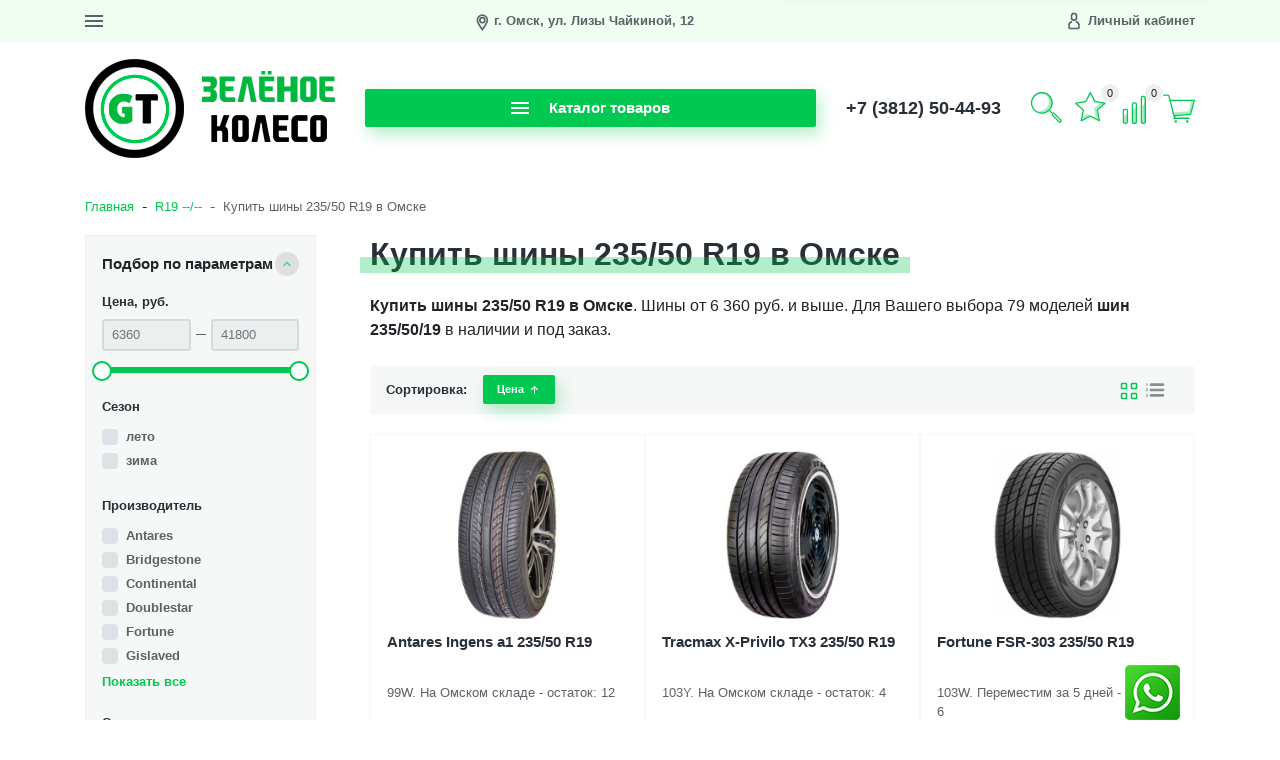

--- FILE ---
content_type: text/html; charset=utf-8
request_url: https://greentyres.ru/category/r19/235-50-r19/
body_size: 34305
content:
<!DOCTYPE html><html lang="ru_RU" class="main__color_scheme_green_light font--native title--marked button--default-shadow button-text--default container-width--default header--type-3 header-fixed-top-enable"><head><title>Шины 235/50 R19, купить шины 235/50/19 в Омске - Зеленое Колесо</title><meta charset="UTF-8"><meta http-equiv="x-ua-compatible" content="IE=edge"><meta name="keywords" content="235/50 r19, шины 235 50 r19, 235 50 r19 купить, 235 50 19, шина 235 50 19" /><meta name="description" content="Шины 235/50 R19 в Омске купить в интернет-магазине Зеленое Колесо - greentyres.ru очень просто. Самый большой выбор зимних, летних и всесезонных шин 235/50/19 в Омске. Доставка. Качественный шиномонтаж. Ремонт дисков. Хранение шин 235/50 R19." /><meta name="viewport" content="width=device-width, initial-scale=1" /><link rel="apple-touch-icon" sizes="180x180" href="https://greentyres.ru/wa-data/public/site/apple-touch-icon.png"><link rel="icon" type="image/png" sizes="32x32" href="https://greentyres.ru/wa-data/public/site/favicon-32x32.png"><link rel="icon" type="image/png" sizes="16x16" href="https://greentyres.ru/wa-data/public/site/favicon-16x16.png"><link rel="manifest" href="https://greentyres.ru/wa-data/public/site/site.webmanifest"><link rel="mask-icon" href="https://greentyres.ru/wa-data/public/site/safari-pinned-tab.svg" color="#5bbad5"><meta name="msapplication-TileColor" content="#da532c"><meta name="theme-color" content="#ffffff"><link href="/wa-data/public/site/themes/easystart/css/bundle.min.css?v1.0.9.9.43" rel="stylesheet" /><link href="/wa-data/public/site/themes/easystart/css/theme.min.css?v1.0.9.9.43" rel="stylesheet" /><link href="/wa-data/public/site/themes/easystart/css/user.css?v1.0.9.9.43" rel="stylesheet" /><link href="/wa-apps/shop/plugins/whatsap/css/whatsap.css?1.3.0" rel="stylesheet">
<script src="/wa-data/public/site/themes/easystart/js/bundle.min.js?v1.0.9.9.43"></script><script src="/wa-data/public/site/themes/easystart/js/fontawesome.min.js?v1.0.9.9.43" defer></script><script src="/wa-data/public/site/themes/easystart/js/fa-brands.min.js?v1.0.9.9.43" defer></script><script src="/wa-data/public/site/themes/easystart/js/fa-regular.min.js?v1.0.9.9.43" defer></script><script src="/wa-data/public/site/themes/easystart/js/fa-solid.min.js?v1.0.9.9.43" defer></script><script src="/wa-data/public/site/themes/easystart/js/bd-icons.min.js?v1.0.9.9.43" defer></script><script src="/wa-data/public/site/themes/easystart/js/theme.min.js?v1.0.9.9.43"></script><script src="/wa-data/public/site/themes/easystart/js/user.js?v1.0.9.9.43"></script><script src="/wa-apps/shop/plugins/phonemask/js/jquery.maskedinput.min.js?5.0.2"></script>
<link href="/wa-data/public/shop/themes/easystart/css/shop.theme.min.css?v1.0.9.9.43" rel="stylesheet" /><script src="/wa-apps/shop/js/lazy.load.js?v9.4.3.70"></script><script src="/wa-data/public/shop/themes/easystart/js/shop.theme.min.js?v1.0.9.9.43"></script><script src="/wa-data/public/shop/themes/easystart/js/products.min.js?v1.0.9.9.43"></script> <meta property="og:type" content="article">
<meta property="og:url" content="https://greentyres.ru/category/r19/235-50-r19/">
<meta property="og:title" content="Шины 235/50 R19, купить шины 235/50/19 в Омске - Зеленое Колесо">
<meta property="og:description" content="Шины 235/50 R19 в Омске купить в интернет-магазине Зеленое Колесо - greentyres.ru очень просто. Самый большой выбор зимних, летних и всесезонных шин 235/50/19 в Омске. Доставка. Качественный шиномонтаж. Ремонт дисков. Хранение шин 235/50 R19.">
<!-- Yandex.Metrika counter -->
<script type="text/javascript" >
   (function(m,e,t,r,i,k,a){m[i]=m[i]||function(){(m[i].a=m[i].a||[]).push(arguments)};
   m[i].l=1*new Date();k=e.createElement(t),a=e.getElementsByTagName(t)[0],k.async=1,k.src=r,a.parentNode.insertBefore(k,a)})
   (window, document, "script", "https://mc.yandex.ru/metrika/tag.js", "ym");

   ym(56389999, "init", {
        clickmap:true,
        trackLinks:true,
        accurateTrackBounce:true
   });
</script>
<noscript><div><img src="https://mc.yandex.ru/watch/56389999" style="position:absolute; left:-9999px;" alt="" /></div></noscript>
<!-- /Yandex.Metrika counter --><script async src="https://www.googletagmanager.com/gtag/js?id=UA-154591415-1"></script>
<script>
  window.dataLayer = window.dataLayer || [];
  function gtag(){dataLayer.push(arguments);}
  gtag('js', new Date());

  gtag('config', 'UA-154591415-1');
  
</script><link href="/wa-data/public/site/themes/easystart/css/colors/green_light.min.css?v1.0.9.9.43" rel="stylesheet" /></head><body class="site-page"><nav class="mobile-nav"><button class="mobile-nav__close"><svg class="color-base svg-icon svg-icon--xxxl"><use xlink:href="#icon-close"></use></svg></button><div class="mobile-nav__auth"><div class="auth auth--both auth--mobile-nav"><a class="auth__link" href="/my/"><span class="auth__text">Вход</span></a><a class="auth__link" href="/signup/">Регистрация</a></div></div><div class="mobile-nav__search"><div class="shop-search"><form class="shop-search__form" method="get" action="/search/"><div class="input-group"><input class="shop-search__input form-control" type="text" name="query" value="" placeholder="Поиск товаров" autocomplete="off"><div class="input-group-append"><button class="shop-search__submit btn btn-default" type="submit" value="">Поиск</button></div></div></form></div></div><div class="mobile-nav__catalog"><ul class="mobile-nav__list"><li class="mobile-nav__item"><div class="mobile-nav__link-wrapper"><a href="/category/r13/" class="mobile-nav__link"><span class="mobile-nav__name">R12-13 --/--</span></a><button class="mobile-nav__cross" type="button" data-toggle="collapse" data-target="#mobile-nav-61" aria-expanded="false" aria-controls="mobile-nav-61"></button></div><ul id="mobile-nav-61" class="mobile-nav__subs-list collapse"><li class="mobile-nav__subs-item"><a class="mobile-nav__subs-link" href="/category/r13/135-80-r12/">135/80 R12</a></li><li class="mobile-nav__subs-item"><a class="mobile-nav__subs-link" href="/category/r13/145-70-r13/">145/70 R13</a></li><li class="mobile-nav__subs-item"><a class="mobile-nav__subs-link" href="/category/r13/155-r12c/">155 R12C</a></li><li class="mobile-nav__subs-item"><a class="mobile-nav__subs-link" href="/category/r13/155-r13c/">155 R13C</a></li><li class="mobile-nav__subs-item"><a class="mobile-nav__subs-link" href="/category/r13/155-65-r13/">155/65 R13</a></li><li class="mobile-nav__subs-item"><a class="mobile-nav__subs-link" href="/category/r13/155-70-r13/">155/70 R13</a></li><li class="mobile-nav__subs-item"><a class="mobile-nav__subs-link" href="/category/r13/155-80-r13/">155/80 R13</a></li><li class="mobile-nav__subs-item"><a class="mobile-nav__subs-link" href="/category/r13/165-r13/">165 R13</a></li><li class="mobile-nav__subs-item"><a class="mobile-nav__subs-link" href="/category/r13/165-65-r13/">165/65 R13</a></li><li class="mobile-nav__subs-item"><a class="mobile-nav__subs-link" href="/category/r13/165-70-r13/">165/70 R13</a></li><li class="mobile-nav__subs-item"><a class="mobile-nav__subs-link" href="/category/r13/175-r13c/">175 R13C</a></li><li class="mobile-nav__subs-item"><a class="mobile-nav__subs-link" href="/category/r13/175-70-r13/">175/70 R13</a></li><li class="mobile-nav__subs-item"><a class="mobile-nav__subs-link" href="/category/r13/185-70-r13/">185/70 R13</a></li></ul></li><li class="mobile-nav__item"><div class="mobile-nav__link-wrapper"><a href="/category/r14/" class="mobile-nav__link"><span class="mobile-nav__name">R14 --/--</span></a><button class="mobile-nav__cross" type="button" data-toggle="collapse" data-target="#mobile-nav-63" aria-expanded="false" aria-controls="mobile-nav-63"></button></div><ul id="mobile-nav-63" class="mobile-nav__subs-list collapse"><li class="mobile-nav__subs-item"><a class="mobile-nav__subs-link" href="/category/r14/155-65-r14/">155/65 R14</a></li><li class="mobile-nav__subs-item"><a class="mobile-nav__subs-link" href="/category/r14/165-60-r14/">165/60 R14</a></li><li class="mobile-nav__subs-item"><a class="mobile-nav__subs-link" href="/category/r14/165-65-r14/">165/65 R14</a></li><li class="mobile-nav__subs-item"><a class="mobile-nav__subs-link" href="/category/r14/165-70-r14/">165/70 R14</a></li><li class="mobile-nav__subs-item"><a class="mobile-nav__subs-link" href="/category/r14/175-r14/">175 R14</a></li><li class="mobile-nav__subs-item"><a class="mobile-nav__subs-link" href="/category/r14/175-60-r14/">175/60 R14</a></li><li class="mobile-nav__subs-item"><a class="mobile-nav__subs-link" href="/category/r14/175-65-r14/">175/65 R14</a></li><li class="mobile-nav__subs-item"><a class="mobile-nav__subs-link" href="/category/r14/175-70-r14/">175/70 R14</a></li><li class="mobile-nav__subs-item"><a class="mobile-nav__subs-link" href="/category/r14/185-r14c/">185 R14C</a></li><li class="mobile-nav__subs-item"><a class="mobile-nav__subs-link" href="/category/r14/185-60-r14/">185/60 R14</a></li><li class="mobile-nav__subs-item"><a class="mobile-nav__subs-link" href="/category/r14/185-65-r14/">185/65 R14</a></li><li class="mobile-nav__subs-item"><a class="mobile-nav__subs-link" href="/category/r14/185-70-r14/">185/70 R14</a></li><li class="mobile-nav__subs-item"><a class="mobile-nav__subs-link" href="/category/r14/185-80-r14/">185/80 R14</a></li><li class="mobile-nav__subs-item"><a class="mobile-nav__subs-link" href="/category/r14/195-r14c/">195 R14C</a></li><li class="mobile-nav__subs-item"><a class="mobile-nav__subs-link" href="/category/r14/195-70-r14/">195/70 R14</a></li><li class="mobile-nav__subs-item"><a class="mobile-nav__subs-link" href="/category/r14/195-80-r14/">195/80 R14</a></li><li class="mobile-nav__subs-item"><a class="mobile-nav__subs-link" href="/category/r14/205-70-r14/">205/70 R14</a></li></ul></li><li class="mobile-nav__item"><div class="mobile-nav__link-wrapper"><a href="/category/r15/" class="mobile-nav__link"><span class="mobile-nav__name">R15 --/--</span></a><button class="mobile-nav__cross" type="button" data-toggle="collapse" data-target="#mobile-nav-67" aria-expanded="false" aria-controls="mobile-nav-67"></button></div><ul id="mobile-nav-67" class="mobile-nav__subs-list collapse"><li class="mobile-nav__subs-item"><a class="mobile-nav__subs-link" href="/category/r15/135-60-r15/">135/60 R15</a></li><li class="mobile-nav__subs-item"><a class="mobile-nav__subs-link" href="/category/r15/145-65-r15/">145/65 R15</a></li><li class="mobile-nav__subs-item"><a class="mobile-nav__subs-link" href="/category/r15/155-60-r15/">155/60 R15</a></li><li class="mobile-nav__subs-item"><a class="mobile-nav__subs-link" href="/category/r15/165-60-r15/">165/60 R15</a></li><li class="mobile-nav__subs-item"><a class="mobile-nav__subs-link" href="/category/r15/165-65-r15/">165/65 R15</a></li><li class="mobile-nav__subs-item"><a class="mobile-nav__subs-link" href="/category/r15/175-50-r15/">175/50 R15</a></li><li class="mobile-nav__subs-item"><a class="mobile-nav__subs-link" href="/category/r15/175-55-r15/">175/55 R15</a></li><li class="mobile-nav__subs-item"><a class="mobile-nav__subs-link" href="/category/r15/175-60-r15/">175/60 R15</a></li><li class="mobile-nav__subs-item"><a class="mobile-nav__subs-link" href="/category/r15/175-65-r15/">175/65 R15</a></li><li class="mobile-nav__subs-item"><a class="mobile-nav__subs-link" href="/category/r15/175-80-r15/">175/80 R15</a></li><li class="mobile-nav__subs-item"><a class="mobile-nav__subs-link" href="/category/r15/185-55-r15/">185/55 R15</a></li><li class="mobile-nav__subs-item"><a class="mobile-nav__subs-link" href="/category/r15/185-60-r15/">185/60 R15</a></li><li class="mobile-nav__subs-item"><a class="mobile-nav__subs-link" href="/category/r15/185-65-r15/">185/65 R15</a></li><li class="mobile-nav__subs-item"><a class="mobile-nav__subs-link" href="/category/r15/185-80-r15/">185/80 R15</a></li><li class="mobile-nav__subs-item"><a class="mobile-nav__subs-link" href="/category/r15/195-45-r15/">195/45 R15</a></li><li class="mobile-nav__subs-item"><a class="mobile-nav__subs-link" href="/category/r15/195-50-r15/">195/50 R15</a></li><li class="mobile-nav__subs-item"><a class="mobile-nav__subs-link" href="/category/r15/195-55-r15/">195/55 R15</a></li><li class="mobile-nav__subs-item"><a class="mobile-nav__subs-link" href="/category/r15/195-60-r15/">195/60 R15</a></li><li class="mobile-nav__subs-item"><a class="mobile-nav__subs-link" href="/category/r15/195-65-r15/">195/65 R15</a></li><li class="mobile-nav__subs-item"><a class="mobile-nav__subs-link" href="/category/r15/195-70-r15c/">195/70 R15C</a></li><li class="mobile-nav__subs-item"><a class="mobile-nav__subs-link" href="/category/r15/195-80-r15/">195/80 R15</a></li><li class="mobile-nav__subs-item"><a class="mobile-nav__subs-link" href="/category/r15/205-50-r15/">205/50 R15</a></li><li class="mobile-nav__subs-item"><a class="mobile-nav__subs-link" href="/category/r15/205-55-r15/">205/55 R15</a></li><li class="mobile-nav__subs-item"><a class="mobile-nav__subs-link" href="/category/r15/205-60-r15/">205/60 R15</a></li><li class="mobile-nav__subs-item"><a class="mobile-nav__subs-link" href="/category/r15/205-65-r15/">205/65 R15</a></li><li class="mobile-nav__subs-item"><a class="mobile-nav__subs-link" href="/category/r15/205-70-r15/">205/70 R15</a></li><li class="mobile-nav__subs-item"><a class="mobile-nav__subs-link" href="/category/r15/205-75-r15/">205/75 R15</a></li><li class="mobile-nav__subs-item"><a class="mobile-nav__subs-link" href="/category/r15/215-65-r15/">215/65 R15</a></li><li class="mobile-nav__subs-item"><a class="mobile-nav__subs-link" href="/category/r15/215-70-r15/">215/70 R15</a></li><li class="mobile-nav__subs-item"><a class="mobile-nav__subs-link" href="/category/r15/215-75-r15/">215/75 R15</a></li><li class="mobile-nav__subs-item"><a class="mobile-nav__subs-link" href="/category/r15/215-80-r15/">215/80 R15</a></li><li class="mobile-nav__subs-item"><a class="mobile-nav__subs-link" href="/category/r15/215-90-r15/">215/90 R15</a></li><li class="mobile-nav__subs-item"><a class="mobile-nav__subs-link" href="/category/r15/225-70-r15/">225/70 R15</a></li><li class="mobile-nav__subs-item"><a class="mobile-nav__subs-link" href="/category/r15/225-75-r15/">225/75 R15</a></li><li class="mobile-nav__subs-item"><a class="mobile-nav__subs-link" href="/category/r15/225-85-r15/">225/85 R15</a></li><li class="mobile-nav__subs-item"><a class="mobile-nav__subs-link" href="/category/r15/235-75-r15/">235/75 R15</a></li><li class="mobile-nav__subs-item"><a class="mobile-nav__subs-link" href="/category/r15/255-70-r15/">255/70 R15</a></li><li class="mobile-nav__subs-item"><a class="mobile-nav__subs-link" href="/category/r15/255-75-r15/">255/75 R15</a></li><li class="mobile-nav__subs-item"><a class="mobile-nav__subs-link" href="/category/r15/265-70-r15/">265/70 R15</a></li><li class="mobile-nav__subs-item"><a class="mobile-nav__subs-link" href="/category/r15/30-95-r15/">30/9.5 R15</a></li><li class="mobile-nav__subs-item"><a class="mobile-nav__subs-link" href="/category/r15/31-10-5-r15/">31/10.5 R15</a></li><li class="mobile-nav__subs-item"><a class="mobile-nav__subs-link" href="/category/r15/32-11-5-r15/">32/11.5 R15</a></li><li class="mobile-nav__subs-item"><a class="mobile-nav__subs-link" href="/category/r15/33-105-r15/">33/10.5 R15</a></li><li class="mobile-nav__subs-item"><a class="mobile-nav__subs-link" href="/category/r15/33-12-5-r15/">33/12.5 R15</a></li><li class="mobile-nav__subs-item"><a class="mobile-nav__subs-link" href="/category/r15/35-11-r15/">35/11 R15</a></li><li class="mobile-nav__subs-item"><a class="mobile-nav__subs-link" href="/category/r15/35-12-5-r15/">35/12.5 R15</a></li></ul></li><li class="mobile-nav__item"><div class="mobile-nav__link-wrapper"><a href="/category/r16/" class="mobile-nav__link"><span class="mobile-nav__name">R16 --/--</span></a><button class="mobile-nav__cross" type="button" data-toggle="collapse" data-target="#mobile-nav-68" aria-expanded="false" aria-controls="mobile-nav-68"></button></div><ul id="mobile-nav-68" class="mobile-nav__subs-list collapse"><li class="mobile-nav__subs-item"><a class="mobile-nav__subs-link" href="/category/r16/175-80-r16/">175/80 R16</a></li><li class="mobile-nav__subs-item"><a class="mobile-nav__subs-link" href="/category/r16/185-55-r16/">185/55 R16</a></li><li class="mobile-nav__subs-item"><a class="mobile-nav__subs-link" href="/category/r16/185-75-r16/">185/75 R16</a></li><li class="mobile-nav__subs-item"><a class="mobile-nav__subs-link" href="/category/r16/195-45-r16/">195/45 R16</a></li><li class="mobile-nav__subs-item"><a class="mobile-nav__subs-link" href="/category/r16/195-50-r16/">195/50 R16</a></li><li class="mobile-nav__subs-item"><a class="mobile-nav__subs-link" href="/category/r16/195-55-r16/">195/55 R16</a></li><li class="mobile-nav__subs-item"><a class="mobile-nav__subs-link" href="/category/r16/195-60-r16/">195/60 R16</a></li><li class="mobile-nav__subs-item"><a class="mobile-nav__subs-link" href="/category/r16/195-75-r16c/">195/75 R16</a></li><li class="mobile-nav__subs-item"><a class="mobile-nav__subs-link" href="/category/r16/205-r16c/">205 R16C</a></li><li class="mobile-nav__subs-item"><a class="mobile-nav__subs-link" href="/category/r16/205-45-r16/">205/45 R16</a></li><li class="mobile-nav__subs-item"><a class="mobile-nav__subs-link" href="/category/r16/205-50-r16/">205/50 R16</a></li><li class="mobile-nav__subs-item"><a class="mobile-nav__subs-link" href="/category/r16/205-55-r16/">205/55 R16</a></li><li class="mobile-nav__subs-item"><a class="mobile-nav__subs-link" href="/category/r16/205-60-r16/">205/60 R16</a></li><li class="mobile-nav__subs-item"><a class="mobile-nav__subs-link" href="/category/r16/205-65-r16/">205/65 R16</a></li><li class="mobile-nav__subs-item"><a class="mobile-nav__subs-link" href="/category/r16/205-70-r16/">205/70 R16</a></li><li class="mobile-nav__subs-item"><a class="mobile-nav__subs-link" href="/category/r16/205-75-r16/">205/75 R16</a></li><li class="mobile-nav__subs-item"><a class="mobile-nav__subs-link" href="/category/r16/205-80-r16/">205/80 R16</a></li><li class="mobile-nav__subs-item"><a class="mobile-nav__subs-link" href="/category/r16/215-45-r16/">215/45 R16</a></li><li class="mobile-nav__subs-item"><a class="mobile-nav__subs-link" href="/category/r16/215-55-r16/">215/55 R16</a></li><li class="mobile-nav__subs-item"><a class="mobile-nav__subs-link" href="/category/r16/215-60-r16/">215/60 R16</a></li><li class="mobile-nav__subs-item"><a class="mobile-nav__subs-link" href="/category/r16/215-65-r16/">215/65 R16</a></li><li class="mobile-nav__subs-item"><a class="mobile-nav__subs-link" href="/category/r16/215-70-r16/">215/70 R16</a></li><li class="mobile-nav__subs-item"><a class="mobile-nav__subs-link" href="/category/r16/215-75-r16c/">215/75 R16</a></li><li class="mobile-nav__subs-item"><a class="mobile-nav__subs-link" href="/category/r16/225-50-r16/">225/50 R16</a></li><li class="mobile-nav__subs-item"><a class="mobile-nav__subs-link" href="/category/r16/225-55-r16/">225/55 R16</a></li><li class="mobile-nav__subs-item"><a class="mobile-nav__subs-link" href="/category/r16/225-60-r16/">225/60 R16</a></li><li class="mobile-nav__subs-item"><a class="mobile-nav__subs-link" href="/category/r16/225-70-r16/">225/70 R16</a></li><li class="mobile-nav__subs-item"><a class="mobile-nav__subs-link" href="/category/r16/225-75-r16/">225/75 R16</a></li><li class="mobile-nav__subs-item"><a class="mobile-nav__subs-link" href="/category/r16/235-60-r16/">235/60 R16</a></li><li class="mobile-nav__subs-item"><a class="mobile-nav__subs-link" href="/category/r16/235-65-r16/">235/65 R16</a></li><li class="mobile-nav__subs-item"><a class="mobile-nav__subs-link" href="/category/r16/235-70-r16/">235/70 R16</a></li><li class="mobile-nav__subs-item"><a class="mobile-nav__subs-link" href="/category/r16/235-75-r16/">235/75 R16</a></li><li class="mobile-nav__subs-item"><a class="mobile-nav__subs-link" href="/category/r16/235-85-r16/">235/85 R16</a></li><li class="mobile-nav__subs-item"><a class="mobile-nav__subs-link" href="/category/r16/245-70-r16/">245/70 R16</a></li><li class="mobile-nav__subs-item"><a class="mobile-nav__subs-link" href="/category/r16/245-75-r16/">245/75 R16</a></li><li class="mobile-nav__subs-item"><a class="mobile-nav__subs-link" href="/category/r16/255-65-r16/">255/65 R16</a></li><li class="mobile-nav__subs-item"><a class="mobile-nav__subs-link" href="/category/r16/255-70-r16/">255/70 R16</a></li><li class="mobile-nav__subs-item"><a class="mobile-nav__subs-link" href="/category/r16/255-85-r16/">255/85 R16</a></li><li class="mobile-nav__subs-item"><a class="mobile-nav__subs-link" href="/category/r16/265-70-r16/">265/70 R16</a></li><li class="mobile-nav__subs-item"><a class="mobile-nav__subs-link" href="/category/r16/265-75-r16/">265/75 R16</a></li><li class="mobile-nav__subs-item"><a class="mobile-nav__subs-link" href="/category/r16/275-70-R16/">275/70 R16</a></li><li class="mobile-nav__subs-item"><a class="mobile-nav__subs-link" href="/category/r16/285-75-r16/">285/75 R16</a></li><li class="mobile-nav__subs-item"><a class="mobile-nav__subs-link" href="/category/r16/305-70-r16/">305/70 R16</a></li><li class="mobile-nav__subs-item"><a class="mobile-nav__subs-link" href="/category/r16/35-12-5-r16/">35/12.5 R16</a></li></ul></li><li class="mobile-nav__item"><div class="mobile-nav__link-wrapper"><a href="/category/r17/" class="mobile-nav__link"><span class="mobile-nav__name">R17 --/--</span></a><button class="mobile-nav__cross" type="button" data-toggle="collapse" data-target="#mobile-nav-69" aria-expanded="false" aria-controls="mobile-nav-69"></button></div><ul id="mobile-nav-69" class="mobile-nav__subs-list collapse"><li class="mobile-nav__subs-item"><a class="mobile-nav__subs-link" href="/category/r17/205-40-r17/">205/40 R17</a></li><li class="mobile-nav__subs-item"><a class="mobile-nav__subs-link" href="/category/r17/205-45-r17/">205/45 R17</a></li><li class="mobile-nav__subs-item"><a class="mobile-nav__subs-link" href="/category/r17/205-50-r17/">205/50 R17</a></li><li class="mobile-nav__subs-item"><a class="mobile-nav__subs-link" href="/category/r17/205-55-r17/">205/55 R17</a></li><li class="mobile-nav__subs-item"><a class="mobile-nav__subs-link" href="/category/r17/205-60-r17/">205/60 R17</a></li><li class="mobile-nav__subs-item"><a class="mobile-nav__subs-link" href="/category/r17/215-40-r17/">215/40 R17</a></li><li class="mobile-nav__subs-item"><a class="mobile-nav__subs-link" href="/category/r17/215-45-r17/">215/45 R17</a></li><li class="mobile-nav__subs-item"><a class="mobile-nav__subs-link" href="/category/r17/215-50-r17/">215/50 R17</a></li><li class="mobile-nav__subs-item"><a class="mobile-nav__subs-link" href="/category/r17/215-55-r17/">215/55 R17</a></li><li class="mobile-nav__subs-item"><a class="mobile-nav__subs-link" href="/category/r17/215-60-r17/">215/60 R17</a></li><li class="mobile-nav__subs-item"><a class="mobile-nav__subs-link" href="/category/r17/215-65-r17/">215/65 R17</a></li><li class="mobile-nav__subs-item"><a class="mobile-nav__subs-link" href="/category/r17/225-45-r17/">225/45 R17</a></li><li class="mobile-nav__subs-item"><a class="mobile-nav__subs-link" href="/category/r17/225-50-r17/">225/50 R17</a></li><li class="mobile-nav__subs-item"><a class="mobile-nav__subs-link" href="/category/r17/225-55-r17/">225/55 R17</a></li><li class="mobile-nav__subs-item"><a class="mobile-nav__subs-link" href="/category/r17/225-60-r17/">225/60 R17</a></li><li class="mobile-nav__subs-item"><a class="mobile-nav__subs-link" href="/category/r17/225-65-r17/">225/65 R17</a></li><li class="mobile-nav__subs-item"><a class="mobile-nav__subs-link" href="/category/r17/235-45-r17/">235/45 R17</a></li><li class="mobile-nav__subs-item"><a class="mobile-nav__subs-link" href="/category/r17/235-50-r17/">235/50 R17</a></li><li class="mobile-nav__subs-item"><a class="mobile-nav__subs-link" href="/category/r17/235-55-r17/">235/55 R17</a></li><li class="mobile-nav__subs-item"><a class="mobile-nav__subs-link" href="/category/r17/235-60-r17/">235/60 R17</a></li><li class="mobile-nav__subs-item"><a class="mobile-nav__subs-link" href="/category/r17/235-65-r17/">235/65 R17</a></li><li class="mobile-nav__subs-item"><a class="mobile-nav__subs-link" href="/category/r17/235-80-r17/">235/80 R17</a></li><li class="mobile-nav__subs-item"><a class="mobile-nav__subs-link" href="/category/r17/245-40-r17/">245/40 R17</a></li><li class="mobile-nav__subs-item"><a class="mobile-nav__subs-link" href="/category/r17/245-45-r17/">245/45 R17</a></li><li class="mobile-nav__subs-item"><a class="mobile-nav__subs-link" href="/category/r17/245-65-r17/">245/65 R17</a></li><li class="mobile-nav__subs-item"><a class="mobile-nav__subs-link" href="/category/r17/245-70-r17/">245/70 R17</a></li><li class="mobile-nav__subs-item"><a class="mobile-nav__subs-link" href="/category/r17/245-75-r17/">245/75 R17</a></li><li class="mobile-nav__subs-item"><a class="mobile-nav__subs-link" href="/category/r17/255-60-r17/">255/60 R17</a></li><li class="mobile-nav__subs-item"><a class="mobile-nav__subs-link" href="/category/r17/255-65-r17/">255/65 R17</a></li><li class="mobile-nav__subs-item"><a class="mobile-nav__subs-link" href="/category/r17/255-70-r17/">255/70 R17</a></li><li class="mobile-nav__subs-item"><a class="mobile-nav__subs-link" href="/category/r17/265-65-r17/">265/65 R17</a></li><li class="mobile-nav__subs-item"><a class="mobile-nav__subs-link" href="/category/r17/265-70-r17/">265/70 R17</a></li><li class="mobile-nav__subs-item"><a class="mobile-nav__subs-link" href="/category/r17/275-65-r17/">275/65 R17</a></li><li class="mobile-nav__subs-item"><a class="mobile-nav__subs-link" href="/category/r17/275-70-r17/">275/70 R17</a></li><li class="mobile-nav__subs-item"><a class="mobile-nav__subs-link" href="/category/r17/285-65-r17/">285/65 R17</a></li><li class="mobile-nav__subs-item"><a class="mobile-nav__subs-link" href="/category/r17/285-70-r17/">285/70 R17</a></li><li class="mobile-nav__subs-item"><a class="mobile-nav__subs-link" href="/category/r17/371-35-r17/">37/13.5 R17</a></li><li class="mobile-nav__subs-item"><a class="mobile-nav__subs-link" href="/category/r17/39-135-r17/">39/13.5 R17</a></li></ul></li><li class="mobile-nav__item"><div class="mobile-nav__link-wrapper"><a href="/category/r18/" class="mobile-nav__link"><span class="mobile-nav__name">R18 --/--</span></a><button class="mobile-nav__cross" type="button" data-toggle="collapse" data-target="#mobile-nav-70" aria-expanded="false" aria-controls="mobile-nav-70"></button></div><ul id="mobile-nav-70" class="mobile-nav__subs-list collapse"><li class="mobile-nav__subs-item"><a class="mobile-nav__subs-link" href="/category/r18/205-55-r18/">205/55 R18</a></li><li class="mobile-nav__subs-item"><a class="mobile-nav__subs-link" href="/category/r18/215-35-r18/">215/35 R18</a></li><li class="mobile-nav__subs-item"><a class="mobile-nav__subs-link" href="/category/r18/215-40-r18/">215/40 R18</a></li><li class="mobile-nav__subs-item"><a class="mobile-nav__subs-link" href="/category/r18/215-45-r18/">215/45 R18</a></li><li class="mobile-nav__subs-item"><a class="mobile-nav__subs-link" href="/category/r18/215-50-r18/">215/50 R18</a></li><li class="mobile-nav__subs-item"><a class="mobile-nav__subs-link" href="/category/r18/215-55-r18/">215/55 R18</a></li><li class="mobile-nav__subs-item"><a class="mobile-nav__subs-link" href="/category/r18/225-40-r18/">225/40 R18</a></li><li class="mobile-nav__subs-item"><a class="mobile-nav__subs-link" href="/category/r18/225-45-r18/">225/45 R18</a></li><li class="mobile-nav__subs-item"><a class="mobile-nav__subs-link" href="/category/r18/225-50-r18/">225/50 R18</a></li><li class="mobile-nav__subs-item"><a class="mobile-nav__subs-link" href="/category/r18/225-55-r18/">225/55 R18</a></li><li class="mobile-nav__subs-item"><a class="mobile-nav__subs-link" href="/category/r18/225-60-r18/">225/60 R18</a></li><li class="mobile-nav__subs-item"><a class="mobile-nav__subs-link" href="/category/r18/225-65-r18/">225/65 R18</a></li><li class="mobile-nav__subs-item"><a class="mobile-nav__subs-link" href="/category/r18/235-40-r18/">235/40 R18</a></li><li class="mobile-nav__subs-item"><a class="mobile-nav__subs-link" href="/category/r18/235-45-r18/">235/45 R18</a></li><li class="mobile-nav__subs-item"><a class="mobile-nav__subs-link" href="/category/r18/235-50-r18/">235/50 R18</a></li><li class="mobile-nav__subs-item"><a class="mobile-nav__subs-link" href="/category/r18/235-55-r18/">235/55 R18</a></li><li class="mobile-nav__subs-item"><a class="mobile-nav__subs-link" href="/category/r18/235-60-r18/">235/60 R18</a></li><li class="mobile-nav__subs-item"><a class="mobile-nav__subs-link" href="/category/r18/235-65-r18/">235/65 R18</a></li><li class="mobile-nav__subs-item"><a class="mobile-nav__subs-link" href="/category/r18/245-35-r18/">245/35 R18</a></li><li class="mobile-nav__subs-item"><a class="mobile-nav__subs-link" href="/category/r18/245-40-r18/">245/40 R18</a></li><li class="mobile-nav__subs-item"><a class="mobile-nav__subs-link" href="/category/r18/245-45-r18/">245/45 R18</a></li><li class="mobile-nav__subs-item"><a class="mobile-nav__subs-link" href="/category/r18/245-50-r18/">245/50 R18</a></li><li class="mobile-nav__subs-item"><a class="mobile-nav__subs-link" href="/category/r18/245-60-r18/">245/60 R18</a></li><li class="mobile-nav__subs-item"><a class="mobile-nav__subs-link" href="/category/r18/255-35-r18/">255/35 R18</a></li><li class="mobile-nav__subs-item"><a class="mobile-nav__subs-link" href="/category/r18/255-40-r18/">255/40 R18</a></li><li class="mobile-nav__subs-item"><a class="mobile-nav__subs-link" href="/category/r18/255-45-r18/">255/45 R18</a></li><li class="mobile-nav__subs-item"><a class="mobile-nav__subs-link" href="/category/r18/255-55-r18/">255/55 R18</a></li><li class="mobile-nav__subs-item"><a class="mobile-nav__subs-link" href="/category/r18/255-60-r18/">255/60 R18</a></li><li class="mobile-nav__subs-item"><a class="mobile-nav__subs-link" href="/category/r18/255/65-r18/">255/65 R18</a></li><li class="mobile-nav__subs-item"><a class="mobile-nav__subs-link" href="/category/r18/255-70-r18/">255/70 R18</a></li><li class="mobile-nav__subs-item"><a class="mobile-nav__subs-link" href="/category/r18/265-35-r18/">265/35 R18</a></li><li class="mobile-nav__subs-item"><a class="mobile-nav__subs-link" href="/category/r18/265-40-r18/">265/40 R18</a></li><li class="mobile-nav__subs-item"><a class="mobile-nav__subs-link" href="/category/r18/265-60-r18/">265/60 R18</a></li><li class="mobile-nav__subs-item"><a class="mobile-nav__subs-link" href="/category/r18/265-65-r18/">265/65 R18</a></li><li class="mobile-nav__subs-item"><a class="mobile-nav__subs-link" href="/category/r18/275-35-r18/">275/35 R18</a></li><li class="mobile-nav__subs-item"><a class="mobile-nav__subs-link" href="/category/r18/275-40-r18/">275/40 R18</a></li><li class="mobile-nav__subs-item"><a class="mobile-nav__subs-link" href="/category/r18/275-45-r18/">275/45 R18</a></li><li class="mobile-nav__subs-item"><a class="mobile-nav__subs-link" href="/category/r18/275-60-r18/">275/60 R18</a></li><li class="mobile-nav__subs-item"><a class="mobile-nav__subs-link" href="/category/r18/275-65-r18/">275/65 R18</a></li><li class="mobile-nav__subs-item"><a class="mobile-nav__subs-link" href="/category/r18/275-70-r18/">275/70 R18</a></li><li class="mobile-nav__subs-item"><a class="mobile-nav__subs-link" href="/category/r18/285-35-r18/">285/35 R18</a></li><li class="mobile-nav__subs-item"><a class="mobile-nav__subs-link" href="/category/r18/285-60-r18/">285/60 R18</a></li><li class="mobile-nav__subs-item"><a class="mobile-nav__subs-link" href="/category/r18/295-30-r18/">295/30 R18</a></li><li class="mobile-nav__subs-item"><a class="mobile-nav__subs-link" href="/category/r18/33-125-r18/">33/12.5 R18</a></li></ul></li><li class="mobile-nav__item"><div class="mobile-nav__link-wrapper"><a href="/category/r19/" class="mobile-nav__link"><span class="mobile-nav__name">R19 --/--</span></a><button class="mobile-nav__cross" type="button" data-toggle="collapse" data-target="#mobile-nav-71" aria-expanded="false" aria-controls="mobile-nav-71"></button></div><ul id="mobile-nav-71" class="mobile-nav__subs-list collapse"><li class="mobile-nav__subs-item"><a class="mobile-nav__subs-link" href="/category/r19/215-50-r19/">215/50 R19</a></li><li class="mobile-nav__subs-item"><a class="mobile-nav__subs-link" href="/category/r19/225-35-r19/">225/35 R19</a></li><li class="mobile-nav__subs-item"><a class="mobile-nav__subs-link" href="/category/r19/22540-r19/">225/40 R19</a></li><li class="mobile-nav__subs-item"><a class="mobile-nav__subs-link" href="/category/r19/225-45-r19/">225/45 R19</a></li><li class="mobile-nav__subs-item"><a class="mobile-nav__subs-link" href="/category/r19/225-55-r19/">225/55 R19</a></li><li class="mobile-nav__subs-item"><a class="mobile-nav__subs-link" href="/category/r19/235-35-r19/">235/35 R19</a></li><li class="mobile-nav__subs-item"><a class="mobile-nav__subs-link" href="/category/r19/235-40-r19/">235/40 R19</a></li><li class="mobile-nav__subs-item"><a class="mobile-nav__subs-link" href="/category/r19/235-45-r19/">235/45 R19</a></li><li class="mobile-nav__subs-item"><a class="mobile-nav__subs-link" href="/category/r19/235-50-r19/">235/50 R19</a></li><li class="mobile-nav__subs-item"><a class="mobile-nav__subs-link" href="/category/r19/235-50-r19_1/">235/50 R19</a></li><li class="mobile-nav__subs-item"><a class="mobile-nav__subs-link" href="/category/r19/235-55-r19/">235/55 R19</a></li><li class="mobile-nav__subs-item"><a class="mobile-nav__subs-link" href="/category/r19/235-65-r19/">235/65 R19</a></li><li class="mobile-nav__subs-item"><a class="mobile-nav__subs-link" href="/category/r19/245-35-r19/">245/35 R19</a></li><li class="mobile-nav__subs-item"><a class="mobile-nav__subs-link" href="/category/r19/245-40-r19/">245/40 R19</a></li><li class="mobile-nav__subs-item"><a class="mobile-nav__subs-link" href="/category/r19/245-45-r19/">245/45 R19</a></li><li class="mobile-nav__subs-item"><a class="mobile-nav__subs-link" href="/category/r19/245-50-r19/">245/50 R19</a></li><li class="mobile-nav__subs-item"><a class="mobile-nav__subs-link" href="/category/r19/245-55-r19/">245/55 R19</a></li><li class="mobile-nav__subs-item"><a class="mobile-nav__subs-link" href="/category/r19/255-30-r19/">255/30 R19</a></li><li class="mobile-nav__subs-item"><a class="mobile-nav__subs-link" href="/category/r19/255-35-r19/">255/35 R19</a></li><li class="mobile-nav__subs-item"><a class="mobile-nav__subs-link" href="/category/r19/255-40-r19/">255/40 R19</a></li><li class="mobile-nav__subs-item"><a class="mobile-nav__subs-link" href="/category/r19/255-45-r19/">255/45 R19</a></li><li class="mobile-nav__subs-item"><a class="mobile-nav__subs-link" href="/category/r19/255-50-r19/">255/50 R19</a></li><li class="mobile-nav__subs-item"><a class="mobile-nav__subs-link" href="/category/r19/255-55-r19/">255/55 R19</a></li><li class="mobile-nav__subs-item"><a class="mobile-nav__subs-link" href="/category/r19/265-35-r19/">265/35 R19</a></li><li class="mobile-nav__subs-item"><a class="mobile-nav__subs-link" href="/category/r19/265-40-r19/">265/40 R19</a></li><li class="mobile-nav__subs-item"><a class="mobile-nav__subs-link" href="/category/r19/265-50-r19/">265/50 R19</a></li><li class="mobile-nav__subs-item"><a class="mobile-nav__subs-link" href="/category/r19/265-55-r19/">265/55 R19</a></li><li class="mobile-nav__subs-item"><a class="mobile-nav__subs-link" href="/category/r19/275-30-r19/">275/30 R19</a></li><li class="mobile-nav__subs-item"><a class="mobile-nav__subs-link" href="/category/r19/275-35-r19/">275/35 R19</a></li><li class="mobile-nav__subs-item"><a class="mobile-nav__subs-link" href="/category/r19/275-45-r19/">275/45 R19</a></li><li class="mobile-nav__subs-item"><a class="mobile-nav__subs-link" href="/category/r19/275-50-r19/">275/50 R19</a></li><li class="mobile-nav__subs-item"><a class="mobile-nav__subs-link" href="/category/r19/275-55-r19/">275/55 R19</a></li><li class="mobile-nav__subs-item"><a class="mobile-nav__subs-link" href="/category/r19/285-40-r19/">285/40 R19</a></li><li class="mobile-nav__subs-item"><a class="mobile-nav__subs-link" href="/category/r19/285-45-r19/">285/45 R19</a></li><li class="mobile-nav__subs-item"><a class="mobile-nav__subs-link" href="/category/r19/295-35-r19/">295/35 R19</a></li><li class="mobile-nav__subs-item"><a class="mobile-nav__subs-link" href="/category/r19/295-40-r19/">295/40 R19</a></li><li class="mobile-nav__subs-item"><a class="mobile-nav__subs-link" href="/category/r19/305-30-r19/">305/30 R19</a></li></ul></li><li class="mobile-nav__item"><div class="mobile-nav__link-wrapper"><a href="/category/r20/" class="mobile-nav__link"><span class="mobile-nav__name">R20 --/--</span></a><button class="mobile-nav__cross" type="button" data-toggle="collapse" data-target="#mobile-nav-72" aria-expanded="false" aria-controls="mobile-nav-72"></button></div><ul id="mobile-nav-72" class="mobile-nav__subs-list collapse"><li class="mobile-nav__subs-item"><a class="mobile-nav__subs-link" href="/category/r20/225-35-r20/">225/35 R20</a></li><li class="mobile-nav__subs-item"><a class="mobile-nav__subs-link" href="/category/r20/235-45-r20/">235/45 R20</a></li><li class="mobile-nav__subs-item"><a class="mobile-nav__subs-link" href="/category/235-50-r20//">235/50 R20</a></li><li class="mobile-nav__subs-item"><a class="mobile-nav__subs-link" href="/category/r20/235-55-r20/">235/55 R20</a></li><li class="mobile-nav__subs-item"><a class="mobile-nav__subs-link" href="/category/r20/245-35-r20/">245/35 R20</a></li><li class="mobile-nav__subs-item"><a class="mobile-nav__subs-link" href="/category/r20/245-40-r20/">245/40 R20</a></li><li class="mobile-nav__subs-item"><a class="mobile-nav__subs-link" href="/category/r20/245/45-r20/">245/45 R20</a></li><li class="mobile-nav__subs-item"><a class="mobile-nav__subs-link" href="/category/r20/245-50-r20/">245/50 R20</a></li><li class="mobile-nav__subs-item"><a class="mobile-nav__subs-link" href="/category/r20/255-30-r20/">255/30 R20</a></li><li class="mobile-nav__subs-item"><a class="mobile-nav__subs-link" href="/category/r20/255/35-r20/">255/35 R20</a></li><li class="mobile-nav__subs-item"><a class="mobile-nav__subs-link" href="/category/r20/255-40-r20/">255/40 R20</a></li><li class="mobile-nav__subs-item"><a class="mobile-nav__subs-link" href="/category/r20/255-45-r20/">255/45 R20</a></li><li class="mobile-nav__subs-item"><a class="mobile-nav__subs-link" href="/category/r20/255-50-r20/">255/50 R20</a></li><li class="mobile-nav__subs-item"><a class="mobile-nav__subs-link" href="/category/r20/255/55-r20/">255/55 R20</a></li><li class="mobile-nav__subs-item"><a class="mobile-nav__subs-link" href="/category/r20/265-35-r20/">265/35 R20</a></li><li class="mobile-nav__subs-item"><a class="mobile-nav__subs-link" href="/category/r20/265-40-r20/">265/40 R20</a></li><li class="mobile-nav__subs-item"><a class="mobile-nav__subs-link" href="/category/r20/265-45-r20/">265/45 R20</a></li><li class="mobile-nav__subs-item"><a class="mobile-nav__subs-link" href="/category/r20/265-50-r20/">265/50 R20</a></li><li class="mobile-nav__subs-item"><a class="mobile-nav__subs-link" href="/category/r20/275-30-r20/">275/30 R20</a></li><li class="mobile-nav__subs-item"><a class="mobile-nav__subs-link" href="/category/r20/275-35-r20/">275/35 R20</a></li><li class="mobile-nav__subs-item"><a class="mobile-nav__subs-link" href="/category/r20/275-40-r20/">275/40 R20</a></li><li class="mobile-nav__subs-item"><a class="mobile-nav__subs-link" href="/category/r20/275-45-r20/">275/45 R20</a></li><li class="mobile-nav__subs-item"><a class="mobile-nav__subs-link" href="/category/r20/275-50-r20/">275/50 R20</a></li><li class="mobile-nav__subs-item"><a class="mobile-nav__subs-link" href="/category/r20/275-55-r20/">275/55 R20</a></li><li class="mobile-nav__subs-item"><a class="mobile-nav__subs-link" href="/category/r20/275-60-r20/">275/60 R20</a></li><li class="mobile-nav__subs-item"><a class="mobile-nav__subs-link" href="/category/r20/285-30-r20/">285/30 R20</a></li><li class="mobile-nav__subs-item"><a class="mobile-nav__subs-link" href="/category/r20/285-35-r20/">285/35 R20</a></li><li class="mobile-nav__subs-item"><a class="mobile-nav__subs-link" href="/category/r20/285-40-r20/">285/40 R20</a></li><li class="mobile-nav__subs-item"><a class="mobile-nav__subs-link" href="/category/r20/285/45-r20/">285/45 R20</a></li><li class="mobile-nav__subs-item"><a class="mobile-nav__subs-link" href="/category/r20/285-50-r20/">285/50 R20</a></li><li class="mobile-nav__subs-item"><a class="mobile-nav__subs-link" href="/category/r20/295-30-r20/">295/30 R20</a></li><li class="mobile-nav__subs-item"><a class="mobile-nav__subs-link" href="/category/r20/295-35-r20/">295/35 R20</a></li><li class="mobile-nav__subs-item"><a class="mobile-nav__subs-link" href="/category/r20/295-40-r20/">295/40 R20</a></li><li class="mobile-nav__subs-item"><a class="mobile-nav__subs-link" href="/category/r20/305-40-r20/">305/40 R20</a></li><li class="mobile-nav__subs-item"><a class="mobile-nav__subs-link" href="/category/r20/315-35-r20/">315/35 R20</a></li><li class="mobile-nav__subs-item"><a class="mobile-nav__subs-link" href="/category/r20/325-35-r20/">325/35 R20</a></li></ul></li><li class="mobile-nav__item"><div class="mobile-nav__link-wrapper"><a href="/category/r21/" class="mobile-nav__link"><span class="mobile-nav__name">R21-24 --/--</span></a><button class="mobile-nav__cross" type="button" data-toggle="collapse" data-target="#mobile-nav-73" aria-expanded="false" aria-controls="mobile-nav-73"></button></div><ul id="mobile-nav-73" class="mobile-nav__subs-list collapse"><li class="mobile-nav__subs-item"><a class="mobile-nav__subs-link" href="/category/r21/245-35-r21/">245/35 R21</a></li><li class="mobile-nav__subs-item"><a class="mobile-nav__subs-link" href="/category/r21/245-40-r21/">245/40 R21</a></li><li class="mobile-nav__subs-item"><a class="mobile-nav__subs-link" href="/category/r21/255-40-r21/">255/40 R21</a></li><li class="mobile-nav__subs-item"><a class="mobile-nav__subs-link" href="/category/r21/265-35-r21/">265/35 R21</a></li><li class="mobile-nav__subs-item"><a class="mobile-nav__subs-link" href="/category/r21/265-35-r22/">265/35 R22</a></li><li class="mobile-nav__subs-item"><a class="mobile-nav__subs-link" href="/category/r21/265-40-r21/">265/40 R21</a></li><li class="mobile-nav__subs-item"><a class="mobile-nav__subs-link" href="/category/r21/265-45-r21/">265/45 R21</a></li><li class="mobile-nav__subs-item"><a class="mobile-nav__subs-link" href="/category/r21/275-30-r21/">275/30 R21</a></li><li class="mobile-nav__subs-item"><a class="mobile-nav__subs-link" href="/category/r21/275-35-r21/">275/35 R21</a></li><li class="mobile-nav__subs-item"><a class="mobile-nav__subs-link" href="/category/r21/275-35-r22/">275/35 R22</a></li><li class="mobile-nav__subs-item"><a class="mobile-nav__subs-link" href="/category/r21/275-40-r21/">275/40 R21</a></li><li class="mobile-nav__subs-item"><a class="mobile-nav__subs-link" href="/category/r21/275-40-r22/">275/40 R22</a></li><li class="mobile-nav__subs-item"><a class="mobile-nav__subs-link" href="/category/r21/275-45-r21/">275/45 R21</a></li><li class="mobile-nav__subs-item"><a class="mobile-nav__subs-link" href="/category/r21/275-50-r21/">275/50 R21</a></li><li class="mobile-nav__subs-item"><a class="mobile-nav__subs-link" href="/category/r21/275-50-r22/">275/50 R22</a></li><li class="mobile-nav__subs-item"><a class="mobile-nav__subs-link" href="/category/r21/285-30-r22/">285/30 R22</a></li><li class="mobile-nav__subs-item"><a class="mobile-nav__subs-link" href="/category/r21/285-35-r21/">285/35 R21</a></li><li class="mobile-nav__subs-item"><a class="mobile-nav__subs-link" href="/category/r21/285-35-r23/">285/35 R23</a></li><li class="mobile-nav__subs-item"><a class="mobile-nav__subs-link" href="/category/r21/285-40-r21/">285/40 R21</a></li><li class="mobile-nav__subs-item"><a class="mobile-nav__subs-link" href="/category/r21/285-40-r22/">285/40 R22</a></li><li class="mobile-nav__subs-item"><a class="mobile-nav__subs-link" href="/category/r21/285-40-r23/">285/40 R23</a></li><li class="mobile-nav__subs-item"><a class="mobile-nav__subs-link" href="/category/r21/285-45-r21/">285/45 R21</a></li><li class="mobile-nav__subs-item"><a class="mobile-nav__subs-link" href="/category/r21/285-45-r22/">285/45 R22</a></li><li class="mobile-nav__subs-item"><a class="mobile-nav__subs-link" href="/category/r21/295-30-r22/">295/30 R22</a></li><li class="mobile-nav__subs-item"><a class="mobile-nav__subs-link" href="/category/r21/295-35-r21/">295/35 R21</a></li><li class="mobile-nav__subs-item"><a class="mobile-nav__subs-link" href="/category/r21/295-35-r23/">295/35 R23</a></li><li class="mobile-nav__subs-item"><a class="mobile-nav__subs-link" href="/category/r21/295-40-r21/">295/40 R21</a></li><li class="mobile-nav__subs-item"><a class="mobile-nav__subs-link" href="/category/r21/305-35-r21/">305/35 R21</a></li><li class="mobile-nav__subs-item"><a class="mobile-nav__subs-link" href="/category/r21/315-30-r21/">315/30 R21</a></li><li class="mobile-nav__subs-item"><a class="mobile-nav__subs-link" href="/category/r21/315-35-r21/">315/35 R21</a></li><li class="mobile-nav__subs-item"><a class="mobile-nav__subs-link" href="/category/r21/315-40-r21/">315/40 R21</a></li><li class="mobile-nav__subs-item"><a class="mobile-nav__subs-link" href="/category/r21/315-45-r21/">315/45 R21</a></li><li class="mobile-nav__subs-item"><a class="mobile-nav__subs-link" href="/category/r21/325-30-r21/">325/30 R21</a></li><li class="mobile-nav__subs-item"><a class="mobile-nav__subs-link" href="/category/r21/325-35-r22/">325/35 R22</a></li><li class="mobile-nav__subs-item"><a class="mobile-nav__subs-link" href="/category/r21/325-35-r23/">325/35 R23</a></li><li class="mobile-nav__subs-item"><a class="mobile-nav__subs-link" href="/category/r21/325-40-r22/">325/40 R22</a></li></ul></li><li class="mobile-nav__item"><div class="mobile-nav__link-wrapper"><a href="/category/diski/" class="mobile-nav__link"><span class="mobile-nav__name">Диски</span></a><button class="mobile-nav__cross" type="button" data-toggle="collapse" data-target="#mobile-nav-193" aria-expanded="false" aria-controls="mobile-nav-193"></button></div><ul id="mobile-nav-193" class="mobile-nav__subs-list collapse"><li class="mobile-nav__subs-item"><a class="mobile-nav__subs-link" href="/category/diski/r12/">-- R12 --</a></li><li class="mobile-nav__subs-item"><a class="mobile-nav__subs-link" href="/category/diski/r13/">-- R13 --</a></li><li class="mobile-nav__subs-item"><a class="mobile-nav__subs-link" href="/category/diski/r14/">-- R14 --</a></li><li class="mobile-nav__subs-item"><a class="mobile-nav__subs-link" href="/category/diski/r15/">-- R15 --</a></li><li class="mobile-nav__subs-item"><a class="mobile-nav__subs-link" href="/category/diski/r16/">-- R16 --</a></li><li class="mobile-nav__subs-item"><a class="mobile-nav__subs-link" href="/category/diski/r17/">-- R17 --</a></li><li class="mobile-nav__subs-item"><a class="mobile-nav__subs-link" href="/category/diski/r18/">-- R18 --</a></li><li class="mobile-nav__subs-item"><a class="mobile-nav__subs-link" href="/category/diski/r19/">-- R19 --</a></li><li class="mobile-nav__subs-item"><a class="mobile-nav__subs-link" href="/category/diski/r20/">-- R20 --</a></li><li class="mobile-nav__subs-item"><a class="mobile-nav__subs-link" href="/category/diski/r21/">-- R21 --</a></li><li class="mobile-nav__subs-item"><a class="mobile-nav__subs-link" href="/category/diski/r22/">-- R22 --</a></li></ul></li></ul><ul class="mobile-nav__list mobile-nav__list--pages"><li class="mobile-nav__item"><div class="mobile-nav__link-wrapper"><a href="/o-kompanii/" class="mobile-nav__link"><span class="mobile-nav__name">О компании</span></a></div></li><li class="mobile-nav__item"><div class="mobile-nav__link-wrapper"><a href="/policy/" class="mobile-nav__link"><span class="mobile-nav__name">Политика в отношении обработки персональных данных</span></a></div></li><li class="mobile-nav__item"><div class="mobile-nav__link-wrapper"><a href="/polzovatelskoe-soglashenie/" class="mobile-nav__link"><span class="mobile-nav__name">Пользовательское Соглашение</span></a></div></li><li class="mobile-nav__item"><div class="mobile-nav__link-wrapper"><a href="/kontakty/" class="mobile-nav__link"><span class="mobile-nav__name">Магазины</span></a></div></li><li class="mobile-nav__item"><div class="mobile-nav__link-wrapper"><a href="/dostavka-i-oplata/" class="mobile-nav__link"><span class="mobile-nav__name">Доставка и оплата</span></a></div></li><li class="mobile-nav__item"><div class="mobile-nav__link-wrapper"><a href="/zashita" class="mobile-nav__link"><span class="mobile-nav__name">Закон о защите прав потребителей</span></a></div></li><li class="mobile-nav__item"><div class="mobile-nav__link-wrapper"><a href="/obmen-i-vozvrat-tovara/" class="mobile-nav__link"><span class="mobile-nav__name">Обмен и возврат товара</span></a></div></li><li class="mobile-nav__item"><div class="mobile-nav__link-wrapper"><a href="/garantiya/" class="mobile-nav__link"><span class="mobile-nav__name">Гарантия</span></a></div></li><li class="mobile-nav__item"><div class="mobile-nav__link-wrapper"><a href="/shinnyy-kalkulyator/" class="mobile-nav__link"><span class="mobile-nav__name">Шинный калькулятор</span></a></div></li><li class="mobile-nav__item"><div class="mobile-nav__link-wrapper"><a href="/shinomontazh/" class="mobile-nav__link"><span class="mobile-nav__name">Шиномонтаж</span></a></div></li><li class="mobile-nav__item"><div class="mobile-nav__link-wrapper"><a href="/remont-litykh-diskov/" class="mobile-nav__link"><span class="mobile-nav__name">Ремонт литых дисков</span></a></div></li><li class="mobile-nav__item"><div class="mobile-nav__link-wrapper"><a href="/khranenie-shin/" class="mobile-nav__link"><span class="mobile-nav__name">Хранение шин</span></a></div></li></ul></div></nav>
<header class="header header--type-3"><div class="header-top is-loading header-top--dark" style="background-color: #f0fdf1;"><div class="container"><div class="header-top__row row"><div class="header-top__item header-top__item--mobile-nav"><div class="mobile-nav-toggle icon-burger"><div class="icon-burger__line"></div><div class="icon-burger__line"></div><div class="icon-burger__line"></div></div></div><div class="header-top__item header-top__item--nav"><nav class="main-nav priority-nav"><ul class="main-nav__list priority-nav__list"><li class="main-nav__item"><a href="/o-kompanii/" class="main-nav__link">О компании</a></li><li class="main-nav__item"><a href="/policy/" class="main-nav__link">Политика в отношении обработки персональных данных</a></li><li class="main-nav__item"><a href="/polzovatelskoe-soglashenie/" class="main-nav__link">Пользовательское Соглашение</a></li><li class="main-nav__item"><a href="/kontakty/" class="main-nav__link">Магазины</a></li><li class="main-nav__item"><a href="/dostavka-i-oplata/" class="main-nav__link">Доставка и оплата</a></li><li class="main-nav__item"><a href="/zashita" class="main-nav__link">Закон о защите прав потребителей</a></li><li class="main-nav__item"><a href="/obmen-i-vozvrat-tovara/" class="main-nav__link">Обмен и возврат товара</a></li><li class="main-nav__item"><a href="/garantiya/" class="main-nav__link">Гарантия</a></li><li class="main-nav__item"><a href="/shinnyy-kalkulyator/" class="main-nav__link">Шинный калькулятор</a></li><li class="main-nav__item"><a href="/shinomontazh/" class="main-nav__link">Шиномонтаж</a></li><li class="main-nav__item"><a href="/remont-litykh-diskov/" class="main-nav__link">Ремонт литых дисков</a></li><li class="main-nav__item"><a href="/khranenie-shin/" class="main-nav__link">Хранение шин</a></li></ul></nav></div><div class="header-top__item header-top__item--1 header-top__item--address"><div class="header-top__address-only"><svg class="header-top__address-icon svg-icon svg-icon--xl icon--mapmarker"><use xlink:href="#icon-mapmarker"></use></svg><span class="header-top__address-text">г. Омск, ул. Лизы Чайкиной, 12</span></div></div><div class="header-top__item header-top__item--3 header-top__item--auth"><div class="main-nav auth"><ul class="main-nav__list"><li class="main-nav__item"><a href="/my/" class="main-nav__link auth__link"><svg class="auth__icon svg-icon svg-icon--xl icon--user"><use xlink:href="#icon-user"></use></svg><span class="auth__text">Личный кабинет</span></a><ul class="main-nav__subs"><li class="main-nav__subs-item"><a class="main-nav__subs-link" href="/my/"><span class="auth__text">Вход</span></a></li><li class="main-nav__subs-item"><a class="main-nav__subs-link" href="/signup/">Регистрация</a></li></ul></li></ul></div></div><div class="header-top__item header-top__item--4 header-top__item--phones"><div class="phones phones--callback phones--header-top"><div class="phones__content"><a class="phones__link phones__link--phone" href="tel:+7(3812)50-44-93">+7 (3812) 50-44-93</a></div></div></div></div></div></div>
<div class="header-middle is-loading header-middle--3 header-middle--dark" style="background-color: #fff;"><div class="container"><div class="row header-middle__row"><div class="header-middle__item"><a class="logo logo--desc-bottom logo--header-middle" href="/"><img class="logo__image" src="/wa-data/public/site/themes/easystart/img/logo.png?v1692376822?v1.0.9.9.43" alt="Зелёное Колесо" style="width: 250px;"></a></div><div class="header-middle__item header-middle__item--inherit main-nav-wrapper"><div class="catalog-nav"><ul class="catalog-nav__list"><li class="catalog-nav__item"><button class="categories-button btn btn-default"><div class="categories-button__icon icon-burger"><div class="icon-burger__line"></div><div class="icon-burger__line"></div><div class="icon-burger__line"></div></div><span class="categories-button__text">Каталог товаров</span></button></li></ul></div><div class="categories-nav categories-nav--dropdown"><div class="container"><div class="row"><ul class="categories-nav__list"><li class="categories-nav__item"><div class="categories-nav__content"><a class="categories-nav__link" href="/category/r13/">R12-13 --/--</a></div><ul class="categories-nav__subs"><li class="categories-nav__subs-item"><a href="/category/r13/135-80-r12/" class="categories-nav__subs-link">135/80 R12</a></li><li class="categories-nav__subs-item"><a href="/category/r13/145-70-r13/" class="categories-nav__subs-link">145/70 R13</a></li><li class="categories-nav__subs-item"><a href="/category/r13/155-r12c/" class="categories-nav__subs-link">155 R12C</a></li><li class="categories-nav__subs-item"><a href="/category/r13/155-r13c/" class="categories-nav__subs-link">155 R13C</a></li><li class="categories-nav__subs-item"><a href="/category/r13/155-65-r13/" class="categories-nav__subs-link">155/65 R13</a></li><li class="categories-nav__subs-item"><a href="/category/r13/155-70-r13/" class="categories-nav__subs-link">155/70 R13</a></li><li class="categories-nav__subs-item"><a href="/category/r13/155-80-r13/" class="categories-nav__subs-link">155/80 R13</a></li><li class="categories-nav__subs-item"><a href="/category/r13/165-r13/" class="categories-nav__subs-link">165 R13</a></li><li class="categories-nav__subs-item"><a href="/category/r13/165-65-r13/" class="categories-nav__subs-link">165/65 R13</a></li><li class="categories-nav__subs-item"><a href="/category/r13/165-70-r13/" class="categories-nav__subs-link">165/70 R13</a></li><li class="categories-nav__subs-item"><a href="/category/r13/175-r13c/" class="categories-nav__subs-link">175 R13C</a></li><li class="categories-nav__subs-item"><a href="/category/r13/175-70-r13/" class="categories-nav__subs-link">175/70 R13</a></li><li class="categories-nav__subs-item"><a href="/category/r13/185-70-r13/" class="categories-nav__subs-link">185/70 R13</a></li></ul></li><li class="categories-nav__item"><div class="categories-nav__content"><a class="categories-nav__link" href="/category/r14/">R14 --/--</a></div><ul class="categories-nav__subs"><li class="categories-nav__subs-item"><a href="/category/r14/155-65-r14/" class="categories-nav__subs-link">155/65 R14</a></li><li class="categories-nav__subs-item"><a href="/category/r14/165-60-r14/" class="categories-nav__subs-link">165/60 R14</a></li><li class="categories-nav__subs-item"><a href="/category/r14/165-65-r14/" class="categories-nav__subs-link">165/65 R14</a></li><li class="categories-nav__subs-item"><a href="/category/r14/165-70-r14/" class="categories-nav__subs-link">165/70 R14</a></li><li class="categories-nav__subs-item"><a href="/category/r14/175-r14/" class="categories-nav__subs-link">175 R14</a></li><li class="categories-nav__subs-item"><a href="/category/r14/175-60-r14/" class="categories-nav__subs-link">175/60 R14</a></li><li class="categories-nav__subs-item"><a href="/category/r14/175-65-r14/" class="categories-nav__subs-link">175/65 R14</a></li><li class="categories-nav__subs-item"><a href="/category/r14/175-70-r14/" class="categories-nav__subs-link">175/70 R14</a></li><li class="categories-nav__subs-item"><a href="/category/r14/185-r14c/" class="categories-nav__subs-link">185 R14C</a></li><li class="categories-nav__subs-item"><a href="/category/r14/185-60-r14/" class="categories-nav__subs-link">185/60 R14</a></li><li class="categories-nav__subs-item"><a href="/category/r14/185-65-r14/" class="categories-nav__subs-link">185/65 R14</a></li><li class="categories-nav__subs-item"><a href="/category/r14/185-70-r14/" class="categories-nav__subs-link">185/70 R14</a></li><li class="categories-nav__subs-item"><a href="/category/r14/185-80-r14/" class="categories-nav__subs-link">185/80 R14</a></li><li class="categories-nav__subs-item"><a href="/category/r14/195-r14c/" class="categories-nav__subs-link">195 R14C</a></li><li class="categories-nav__subs-item"><a href="/category/r14/195-70-r14/" class="categories-nav__subs-link">195/70 R14</a></li><li class="categories-nav__subs-item"><a href="/category/r14/195-80-r14/" class="categories-nav__subs-link">195/80 R14</a></li><li class="categories-nav__subs-item"><a href="/category/r14/205-70-r14/" class="categories-nav__subs-link">205/70 R14</a></li></ul></li><li class="categories-nav__item"><div class="categories-nav__content"><a class="categories-nav__link" href="/category/r15/">R15 --/--</a></div><ul class="categories-nav__subs"><li class="categories-nav__subs-item"><a href="/category/r15/135-60-r15/" class="categories-nav__subs-link">135/60 R15</a></li><li class="categories-nav__subs-item"><a href="/category/r15/145-65-r15/" class="categories-nav__subs-link">145/65 R15</a></li><li class="categories-nav__subs-item"><a href="/category/r15/155-60-r15/" class="categories-nav__subs-link">155/60 R15</a></li><li class="categories-nav__subs-item"><a href="/category/r15/165-60-r15/" class="categories-nav__subs-link">165/60 R15</a></li><li class="categories-nav__subs-item"><a href="/category/r15/165-65-r15/" class="categories-nav__subs-link">165/65 R15</a></li><li class="categories-nav__subs-item"><a href="/category/r15/175-50-r15/" class="categories-nav__subs-link">175/50 R15</a></li><li class="categories-nav__subs-item"><a href="/category/r15/175-55-r15/" class="categories-nav__subs-link">175/55 R15</a></li><li class="categories-nav__subs-item"><a href="/category/r15/175-60-r15/" class="categories-nav__subs-link">175/60 R15</a></li><li class="categories-nav__subs-item"><a href="/category/r15/175-65-r15/" class="categories-nav__subs-link">175/65 R15</a></li><li class="categories-nav__subs-item"><a href="/category/r15/175-80-r15/" class="categories-nav__subs-link">175/80 R15</a></li><li class="categories-nav__subs-item"><a href="/category/r15/185-55-r15/" class="categories-nav__subs-link">185/55 R15</a></li><li class="categories-nav__subs-item"><a href="/category/r15/185-60-r15/" class="categories-nav__subs-link">185/60 R15</a></li><li class="categories-nav__subs-item"><a href="/category/r15/185-65-r15/" class="categories-nav__subs-link">185/65 R15</a></li><li class="categories-nav__subs-item"><a href="/category/r15/185-80-r15/" class="categories-nav__subs-link">185/80 R15</a></li><li class="categories-nav__subs-item"><a href="/category/r15/195-45-r15/" class="categories-nav__subs-link">195/45 R15</a></li><li class="categories-nav__subs-item"><a href="/category/r15/195-50-r15/" class="categories-nav__subs-link">195/50 R15</a></li><li class="categories-nav__subs-item"><a href="/category/r15/195-55-r15/" class="categories-nav__subs-link">195/55 R15</a></li><li class="categories-nav__subs-item"><a href="/category/r15/195-60-r15/" class="categories-nav__subs-link">195/60 R15</a></li><li class="categories-nav__subs-item"><a href="/category/r15/195-65-r15/" class="categories-nav__subs-link">195/65 R15</a></li><li class="categories-nav__subs-item"><a href="/category/r15/195-70-r15c/" class="categories-nav__subs-link">195/70 R15C</a></li><li class="categories-nav__subs-item"><a href="/category/r15/195-80-r15/" class="categories-nav__subs-link">195/80 R15</a></li><li class="categories-nav__subs-item"><a href="/category/r15/205-50-r15/" class="categories-nav__subs-link">205/50 R15</a></li><li class="categories-nav__subs-item"><a href="/category/r15/205-55-r15/" class="categories-nav__subs-link">205/55 R15</a></li><li class="categories-nav__subs-item"><a href="/category/r15/205-60-r15/" class="categories-nav__subs-link">205/60 R15</a></li><li class="categories-nav__subs-item"><a href="/category/r15/205-65-r15/" class="categories-nav__subs-link">205/65 R15</a></li><li class="categories-nav__subs-item"><a href="/category/r15/205-70-r15/" class="categories-nav__subs-link">205/70 R15</a></li><li class="categories-nav__subs-item"><a href="/category/r15/205-75-r15/" class="categories-nav__subs-link">205/75 R15</a></li><li class="categories-nav__subs-item"><a href="/category/r15/215-65-r15/" class="categories-nav__subs-link">215/65 R15</a></li><li class="categories-nav__subs-item"><a href="/category/r15/215-70-r15/" class="categories-nav__subs-link">215/70 R15</a></li><li class="categories-nav__subs-item"><a href="/category/r15/215-75-r15/" class="categories-nav__subs-link">215/75 R15</a></li><li class="categories-nav__subs-item"><a href="/category/r15/215-80-r15/" class="categories-nav__subs-link">215/80 R15</a></li><li class="categories-nav__subs-item"><a href="/category/r15/215-90-r15/" class="categories-nav__subs-link">215/90 R15</a></li><li class="categories-nav__subs-item"><a href="/category/r15/225-70-r15/" class="categories-nav__subs-link">225/70 R15</a></li><li class="categories-nav__subs-item"><a href="/category/r15/225-75-r15/" class="categories-nav__subs-link">225/75 R15</a></li><li class="categories-nav__subs-item"><a href="/category/r15/225-85-r15/" class="categories-nav__subs-link">225/85 R15</a></li><li class="categories-nav__subs-item"><a href="/category/r15/235-75-r15/" class="categories-nav__subs-link">235/75 R15</a></li><li class="categories-nav__subs-item"><a href="/category/r15/255-70-r15/" class="categories-nav__subs-link">255/70 R15</a></li><li class="categories-nav__subs-item"><a href="/category/r15/255-75-r15/" class="categories-nav__subs-link">255/75 R15</a></li><li class="categories-nav__subs-item"><a href="/category/r15/265-70-r15/" class="categories-nav__subs-link">265/70 R15</a></li><li class="categories-nav__subs-item"><a href="/category/r15/30-95-r15/" class="categories-nav__subs-link">30/9.5 R15</a></li><li class="categories-nav__subs-item"><a href="/category/r15/31-10-5-r15/" class="categories-nav__subs-link">31/10.5 R15</a></li><li class="categories-nav__subs-item"><a href="/category/r15/32-11-5-r15/" class="categories-nav__subs-link">32/11.5 R15</a></li><li class="categories-nav__subs-item"><a href="/category/r15/33-105-r15/" class="categories-nav__subs-link">33/10.5 R15</a></li><li class="categories-nav__subs-item"><a href="/category/r15/33-12-5-r15/" class="categories-nav__subs-link">33/12.5 R15</a></li><li class="categories-nav__subs-item"><a href="/category/r15/35-11-r15/" class="categories-nav__subs-link">35/11 R15</a></li><li class="categories-nav__subs-item"><a href="/category/r15/35-12-5-r15/" class="categories-nav__subs-link">35/12.5 R15</a></li></ul></li><li class="categories-nav__item"><div class="categories-nav__content"><a class="categories-nav__link" href="/category/r16/">R16 --/--</a></div><ul class="categories-nav__subs"><li class="categories-nav__subs-item"><a href="/category/r16/175-80-r16/" class="categories-nav__subs-link">175/80 R16</a></li><li class="categories-nav__subs-item"><a href="/category/r16/185-55-r16/" class="categories-nav__subs-link">185/55 R16</a></li><li class="categories-nav__subs-item"><a href="/category/r16/185-75-r16/" class="categories-nav__subs-link">185/75 R16</a></li><li class="categories-nav__subs-item"><a href="/category/r16/195-45-r16/" class="categories-nav__subs-link">195/45 R16</a></li><li class="categories-nav__subs-item"><a href="/category/r16/195-50-r16/" class="categories-nav__subs-link">195/50 R16</a></li><li class="categories-nav__subs-item"><a href="/category/r16/195-55-r16/" class="categories-nav__subs-link">195/55 R16</a></li><li class="categories-nav__subs-item"><a href="/category/r16/195-60-r16/" class="categories-nav__subs-link">195/60 R16</a></li><li class="categories-nav__subs-item"><a href="/category/r16/195-75-r16c/" class="categories-nav__subs-link">195/75 R16</a></li><li class="categories-nav__subs-item"><a href="/category/r16/205-r16c/" class="categories-nav__subs-link">205 R16C</a></li><li class="categories-nav__subs-item"><a href="/category/r16/205-45-r16/" class="categories-nav__subs-link">205/45 R16</a></li><li class="categories-nav__subs-item"><a href="/category/r16/205-50-r16/" class="categories-nav__subs-link">205/50 R16</a></li><li class="categories-nav__subs-item"><a href="/category/r16/205-55-r16/" class="categories-nav__subs-link">205/55 R16</a></li><li class="categories-nav__subs-item"><a href="/category/r16/205-60-r16/" class="categories-nav__subs-link">205/60 R16</a></li><li class="categories-nav__subs-item"><a href="/category/r16/205-65-r16/" class="categories-nav__subs-link">205/65 R16</a></li><li class="categories-nav__subs-item"><a href="/category/r16/205-70-r16/" class="categories-nav__subs-link">205/70 R16</a></li><li class="categories-nav__subs-item"><a href="/category/r16/205-75-r16/" class="categories-nav__subs-link">205/75 R16</a></li><li class="categories-nav__subs-item"><a href="/category/r16/205-80-r16/" class="categories-nav__subs-link">205/80 R16</a></li><li class="categories-nav__subs-item"><a href="/category/r16/215-45-r16/" class="categories-nav__subs-link">215/45 R16</a></li><li class="categories-nav__subs-item"><a href="/category/r16/215-55-r16/" class="categories-nav__subs-link">215/55 R16</a></li><li class="categories-nav__subs-item"><a href="/category/r16/215-60-r16/" class="categories-nav__subs-link">215/60 R16</a></li><li class="categories-nav__subs-item"><a href="/category/r16/215-65-r16/" class="categories-nav__subs-link">215/65 R16</a></li><li class="categories-nav__subs-item"><a href="/category/r16/215-70-r16/" class="categories-nav__subs-link">215/70 R16</a></li><li class="categories-nav__subs-item"><a href="/category/r16/215-75-r16c/" class="categories-nav__subs-link">215/75 R16</a></li><li class="categories-nav__subs-item"><a href="/category/r16/225-50-r16/" class="categories-nav__subs-link">225/50 R16</a></li><li class="categories-nav__subs-item"><a href="/category/r16/225-55-r16/" class="categories-nav__subs-link">225/55 R16</a></li><li class="categories-nav__subs-item"><a href="/category/r16/225-60-r16/" class="categories-nav__subs-link">225/60 R16</a></li><li class="categories-nav__subs-item"><a href="/category/r16/225-70-r16/" class="categories-nav__subs-link">225/70 R16</a></li><li class="categories-nav__subs-item"><a href="/category/r16/225-75-r16/" class="categories-nav__subs-link">225/75 R16</a></li><li class="categories-nav__subs-item"><a href="/category/r16/235-60-r16/" class="categories-nav__subs-link">235/60 R16</a></li><li class="categories-nav__subs-item"><a href="/category/r16/235-65-r16/" class="categories-nav__subs-link">235/65 R16</a></li><li class="categories-nav__subs-item"><a href="/category/r16/235-70-r16/" class="categories-nav__subs-link">235/70 R16</a></li><li class="categories-nav__subs-item"><a href="/category/r16/235-75-r16/" class="categories-nav__subs-link">235/75 R16</a></li><li class="categories-nav__subs-item"><a href="/category/r16/235-85-r16/" class="categories-nav__subs-link">235/85 R16</a></li><li class="categories-nav__subs-item"><a href="/category/r16/245-70-r16/" class="categories-nav__subs-link">245/70 R16</a></li><li class="categories-nav__subs-item"><a href="/category/r16/245-75-r16/" class="categories-nav__subs-link">245/75 R16</a></li><li class="categories-nav__subs-item"><a href="/category/r16/255-65-r16/" class="categories-nav__subs-link">255/65 R16</a></li><li class="categories-nav__subs-item"><a href="/category/r16/255-70-r16/" class="categories-nav__subs-link">255/70 R16</a></li><li class="categories-nav__subs-item"><a href="/category/r16/255-85-r16/" class="categories-nav__subs-link">255/85 R16</a></li><li class="categories-nav__subs-item"><a href="/category/r16/265-70-r16/" class="categories-nav__subs-link">265/70 R16</a></li><li class="categories-nav__subs-item"><a href="/category/r16/265-75-r16/" class="categories-nav__subs-link">265/75 R16</a></li><li class="categories-nav__subs-item"><a href="/category/r16/275-70-R16/" class="categories-nav__subs-link">275/70 R16</a></li><li class="categories-nav__subs-item"><a href="/category/r16/285-75-r16/" class="categories-nav__subs-link">285/75 R16</a></li><li class="categories-nav__subs-item"><a href="/category/r16/305-70-r16/" class="categories-nav__subs-link">305/70 R16</a></li><li class="categories-nav__subs-item"><a href="/category/r16/35-12-5-r16/" class="categories-nav__subs-link">35/12.5 R16</a></li></ul></li><li class="categories-nav__item"><div class="categories-nav__content"><a class="categories-nav__link" href="/category/r17/">R17 --/--</a></div><ul class="categories-nav__subs"><li class="categories-nav__subs-item"><a href="/category/r17/205-40-r17/" class="categories-nav__subs-link">205/40 R17</a></li><li class="categories-nav__subs-item"><a href="/category/r17/205-45-r17/" class="categories-nav__subs-link">205/45 R17</a></li><li class="categories-nav__subs-item"><a href="/category/r17/205-50-r17/" class="categories-nav__subs-link">205/50 R17</a></li><li class="categories-nav__subs-item"><a href="/category/r17/205-55-r17/" class="categories-nav__subs-link">205/55 R17</a></li><li class="categories-nav__subs-item"><a href="/category/r17/205-60-r17/" class="categories-nav__subs-link">205/60 R17</a></li><li class="categories-nav__subs-item"><a href="/category/r17/215-40-r17/" class="categories-nav__subs-link">215/40 R17</a></li><li class="categories-nav__subs-item"><a href="/category/r17/215-45-r17/" class="categories-nav__subs-link">215/45 R17</a></li><li class="categories-nav__subs-item"><a href="/category/r17/215-50-r17/" class="categories-nav__subs-link">215/50 R17</a></li><li class="categories-nav__subs-item"><a href="/category/r17/215-55-r17/" class="categories-nav__subs-link">215/55 R17</a></li><li class="categories-nav__subs-item"><a href="/category/r17/215-60-r17/" class="categories-nav__subs-link">215/60 R17</a></li><li class="categories-nav__subs-item"><a href="/category/r17/215-65-r17/" class="categories-nav__subs-link">215/65 R17</a></li><li class="categories-nav__subs-item"><a href="/category/r17/225-45-r17/" class="categories-nav__subs-link">225/45 R17</a></li><li class="categories-nav__subs-item"><a href="/category/r17/225-50-r17/" class="categories-nav__subs-link">225/50 R17</a></li><li class="categories-nav__subs-item"><a href="/category/r17/225-55-r17/" class="categories-nav__subs-link">225/55 R17</a></li><li class="categories-nav__subs-item"><a href="/category/r17/225-60-r17/" class="categories-nav__subs-link">225/60 R17</a></li><li class="categories-nav__subs-item"><a href="/category/r17/225-65-r17/" class="categories-nav__subs-link">225/65 R17</a></li><li class="categories-nav__subs-item"><a href="/category/r17/235-45-r17/" class="categories-nav__subs-link">235/45 R17</a></li><li class="categories-nav__subs-item"><a href="/category/r17/235-50-r17/" class="categories-nav__subs-link">235/50 R17</a></li><li class="categories-nav__subs-item"><a href="/category/r17/235-55-r17/" class="categories-nav__subs-link">235/55 R17</a></li><li class="categories-nav__subs-item"><a href="/category/r17/235-60-r17/" class="categories-nav__subs-link">235/60 R17</a></li><li class="categories-nav__subs-item"><a href="/category/r17/235-65-r17/" class="categories-nav__subs-link">235/65 R17</a></li><li class="categories-nav__subs-item"><a href="/category/r17/235-80-r17/" class="categories-nav__subs-link">235/80 R17</a></li><li class="categories-nav__subs-item"><a href="/category/r17/245-40-r17/" class="categories-nav__subs-link">245/40 R17</a></li><li class="categories-nav__subs-item"><a href="/category/r17/245-45-r17/" class="categories-nav__subs-link">245/45 R17</a></li><li class="categories-nav__subs-item"><a href="/category/r17/245-65-r17/" class="categories-nav__subs-link">245/65 R17</a></li><li class="categories-nav__subs-item"><a href="/category/r17/245-70-r17/" class="categories-nav__subs-link">245/70 R17</a></li><li class="categories-nav__subs-item"><a href="/category/r17/245-75-r17/" class="categories-nav__subs-link">245/75 R17</a></li><li class="categories-nav__subs-item"><a href="/category/r17/255-60-r17/" class="categories-nav__subs-link">255/60 R17</a></li><li class="categories-nav__subs-item"><a href="/category/r17/255-65-r17/" class="categories-nav__subs-link">255/65 R17</a></li><li class="categories-nav__subs-item"><a href="/category/r17/255-70-r17/" class="categories-nav__subs-link">255/70 R17</a></li><li class="categories-nav__subs-item"><a href="/category/r17/265-65-r17/" class="categories-nav__subs-link">265/65 R17</a></li><li class="categories-nav__subs-item"><a href="/category/r17/265-70-r17/" class="categories-nav__subs-link">265/70 R17</a></li><li class="categories-nav__subs-item"><a href="/category/r17/275-65-r17/" class="categories-nav__subs-link">275/65 R17</a></li><li class="categories-nav__subs-item"><a href="/category/r17/275-70-r17/" class="categories-nav__subs-link">275/70 R17</a></li><li class="categories-nav__subs-item"><a href="/category/r17/285-65-r17/" class="categories-nav__subs-link">285/65 R17</a></li><li class="categories-nav__subs-item"><a href="/category/r17/285-70-r17/" class="categories-nav__subs-link">285/70 R17</a></li><li class="categories-nav__subs-item"><a href="/category/r17/371-35-r17/" class="categories-nav__subs-link">37/13.5 R17</a></li><li class="categories-nav__subs-item"><a href="/category/r17/39-135-r17/" class="categories-nav__subs-link">39/13.5 R17</a></li></ul></li><li class="categories-nav__item"><div class="categories-nav__content"><a class="categories-nav__link" href="/category/r18/">R18 --/--</a></div><ul class="categories-nav__subs"><li class="categories-nav__subs-item"><a href="/category/r18/205-55-r18/" class="categories-nav__subs-link">205/55 R18</a></li><li class="categories-nav__subs-item"><a href="/category/r18/215-35-r18/" class="categories-nav__subs-link">215/35 R18</a></li><li class="categories-nav__subs-item"><a href="/category/r18/215-40-r18/" class="categories-nav__subs-link">215/40 R18</a></li><li class="categories-nav__subs-item"><a href="/category/r18/215-45-r18/" class="categories-nav__subs-link">215/45 R18</a></li><li class="categories-nav__subs-item"><a href="/category/r18/215-50-r18/" class="categories-nav__subs-link">215/50 R18</a></li><li class="categories-nav__subs-item"><a href="/category/r18/215-55-r18/" class="categories-nav__subs-link">215/55 R18</a></li><li class="categories-nav__subs-item"><a href="/category/r18/225-40-r18/" class="categories-nav__subs-link">225/40 R18</a></li><li class="categories-nav__subs-item"><a href="/category/r18/225-45-r18/" class="categories-nav__subs-link">225/45 R18</a></li><li class="categories-nav__subs-item"><a href="/category/r18/225-50-r18/" class="categories-nav__subs-link">225/50 R18</a></li><li class="categories-nav__subs-item"><a href="/category/r18/225-55-r18/" class="categories-nav__subs-link">225/55 R18</a></li><li class="categories-nav__subs-item"><a href="/category/r18/225-60-r18/" class="categories-nav__subs-link">225/60 R18</a></li><li class="categories-nav__subs-item"><a href="/category/r18/225-65-r18/" class="categories-nav__subs-link">225/65 R18</a></li><li class="categories-nav__subs-item"><a href="/category/r18/235-40-r18/" class="categories-nav__subs-link">235/40 R18</a></li><li class="categories-nav__subs-item"><a href="/category/r18/235-45-r18/" class="categories-nav__subs-link">235/45 R18</a></li><li class="categories-nav__subs-item"><a href="/category/r18/235-50-r18/" class="categories-nav__subs-link">235/50 R18</a></li><li class="categories-nav__subs-item"><a href="/category/r18/235-55-r18/" class="categories-nav__subs-link">235/55 R18</a></li><li class="categories-nav__subs-item"><a href="/category/r18/235-60-r18/" class="categories-nav__subs-link">235/60 R18</a></li><li class="categories-nav__subs-item"><a href="/category/r18/235-65-r18/" class="categories-nav__subs-link">235/65 R18</a></li><li class="categories-nav__subs-item"><a href="/category/r18/245-35-r18/" class="categories-nav__subs-link">245/35 R18</a></li><li class="categories-nav__subs-item"><a href="/category/r18/245-40-r18/" class="categories-nav__subs-link">245/40 R18</a></li><li class="categories-nav__subs-item"><a href="/category/r18/245-45-r18/" class="categories-nav__subs-link">245/45 R18</a></li><li class="categories-nav__subs-item"><a href="/category/r18/245-50-r18/" class="categories-nav__subs-link">245/50 R18</a></li><li class="categories-nav__subs-item"><a href="/category/r18/245-60-r18/" class="categories-nav__subs-link">245/60 R18</a></li><li class="categories-nav__subs-item"><a href="/category/r18/255-35-r18/" class="categories-nav__subs-link">255/35 R18</a></li><li class="categories-nav__subs-item"><a href="/category/r18/255-40-r18/" class="categories-nav__subs-link">255/40 R18</a></li><li class="categories-nav__subs-item"><a href="/category/r18/255-45-r18/" class="categories-nav__subs-link">255/45 R18</a></li><li class="categories-nav__subs-item"><a href="/category/r18/255-55-r18/" class="categories-nav__subs-link">255/55 R18</a></li><li class="categories-nav__subs-item"><a href="/category/r18/255-60-r18/" class="categories-nav__subs-link">255/60 R18</a></li><li class="categories-nav__subs-item"><a href="/category/r18/255/65-r18/" class="categories-nav__subs-link">255/65 R18</a></li><li class="categories-nav__subs-item"><a href="/category/r18/255-70-r18/" class="categories-nav__subs-link">255/70 R18</a></li><li class="categories-nav__subs-item"><a href="/category/r18/265-35-r18/" class="categories-nav__subs-link">265/35 R18</a></li><li class="categories-nav__subs-item"><a href="/category/r18/265-40-r18/" class="categories-nav__subs-link">265/40 R18</a></li><li class="categories-nav__subs-item"><a href="/category/r18/265-60-r18/" class="categories-nav__subs-link">265/60 R18</a></li><li class="categories-nav__subs-item"><a href="/category/r18/265-65-r18/" class="categories-nav__subs-link">265/65 R18</a></li><li class="categories-nav__subs-item"><a href="/category/r18/275-35-r18/" class="categories-nav__subs-link">275/35 R18</a></li><li class="categories-nav__subs-item"><a href="/category/r18/275-40-r18/" class="categories-nav__subs-link">275/40 R18</a></li><li class="categories-nav__subs-item"><a href="/category/r18/275-45-r18/" class="categories-nav__subs-link">275/45 R18</a></li><li class="categories-nav__subs-item"><a href="/category/r18/275-60-r18/" class="categories-nav__subs-link">275/60 R18</a></li><li class="categories-nav__subs-item"><a href="/category/r18/275-65-r18/" class="categories-nav__subs-link">275/65 R18</a></li><li class="categories-nav__subs-item"><a href="/category/r18/275-70-r18/" class="categories-nav__subs-link">275/70 R18</a></li><li class="categories-nav__subs-item"><a href="/category/r18/285-35-r18/" class="categories-nav__subs-link">285/35 R18</a></li><li class="categories-nav__subs-item"><a href="/category/r18/285-60-r18/" class="categories-nav__subs-link">285/60 R18</a></li><li class="categories-nav__subs-item"><a href="/category/r18/295-30-r18/" class="categories-nav__subs-link">295/30 R18</a></li><li class="categories-nav__subs-item"><a href="/category/r18/33-125-r18/" class="categories-nav__subs-link">33/12.5 R18</a></li></ul></li><li class="categories-nav__item"><div class="categories-nav__content"><a class="categories-nav__link" href="/category/r19/">R19 --/--</a></div><ul class="categories-nav__subs"><li class="categories-nav__subs-item"><a href="/category/r19/215-50-r19/" class="categories-nav__subs-link">215/50 R19</a></li><li class="categories-nav__subs-item"><a href="/category/r19/225-35-r19/" class="categories-nav__subs-link">225/35 R19</a></li><li class="categories-nav__subs-item"><a href="/category/r19/22540-r19/" class="categories-nav__subs-link">225/40 R19</a></li><li class="categories-nav__subs-item"><a href="/category/r19/225-45-r19/" class="categories-nav__subs-link">225/45 R19</a></li><li class="categories-nav__subs-item"><a href="/category/r19/225-55-r19/" class="categories-nav__subs-link">225/55 R19</a></li><li class="categories-nav__subs-item"><a href="/category/r19/235-35-r19/" class="categories-nav__subs-link">235/35 R19</a></li><li class="categories-nav__subs-item"><a href="/category/r19/235-40-r19/" class="categories-nav__subs-link">235/40 R19</a></li><li class="categories-nav__subs-item"><a href="/category/r19/235-45-r19/" class="categories-nav__subs-link">235/45 R19</a></li><li class="categories-nav__subs-item"><a href="/category/r19/235-50-r19/" class="categories-nav__subs-link">235/50 R19</a></li><li class="categories-nav__subs-item"><a href="/category/r19/235-50-r19_1/" class="categories-nav__subs-link">235/50 R19</a></li><li class="categories-nav__subs-item"><a href="/category/r19/235-55-r19/" class="categories-nav__subs-link">235/55 R19</a></li><li class="categories-nav__subs-item"><a href="/category/r19/235-65-r19/" class="categories-nav__subs-link">235/65 R19</a></li><li class="categories-nav__subs-item"><a href="/category/r19/245-35-r19/" class="categories-nav__subs-link">245/35 R19</a></li><li class="categories-nav__subs-item"><a href="/category/r19/245-40-r19/" class="categories-nav__subs-link">245/40 R19</a></li><li class="categories-nav__subs-item"><a href="/category/r19/245-45-r19/" class="categories-nav__subs-link">245/45 R19</a></li><li class="categories-nav__subs-item"><a href="/category/r19/245-50-r19/" class="categories-nav__subs-link">245/50 R19</a></li><li class="categories-nav__subs-item"><a href="/category/r19/245-55-r19/" class="categories-nav__subs-link">245/55 R19</a></li><li class="categories-nav__subs-item"><a href="/category/r19/255-30-r19/" class="categories-nav__subs-link">255/30 R19</a></li><li class="categories-nav__subs-item"><a href="/category/r19/255-35-r19/" class="categories-nav__subs-link">255/35 R19</a></li><li class="categories-nav__subs-item"><a href="/category/r19/255-40-r19/" class="categories-nav__subs-link">255/40 R19</a></li><li class="categories-nav__subs-item"><a href="/category/r19/255-45-r19/" class="categories-nav__subs-link">255/45 R19</a></li><li class="categories-nav__subs-item"><a href="/category/r19/255-50-r19/" class="categories-nav__subs-link">255/50 R19</a></li><li class="categories-nav__subs-item"><a href="/category/r19/255-55-r19/" class="categories-nav__subs-link">255/55 R19</a></li><li class="categories-nav__subs-item"><a href="/category/r19/265-35-r19/" class="categories-nav__subs-link">265/35 R19</a></li><li class="categories-nav__subs-item"><a href="/category/r19/265-40-r19/" class="categories-nav__subs-link">265/40 R19</a></li><li class="categories-nav__subs-item"><a href="/category/r19/265-50-r19/" class="categories-nav__subs-link">265/50 R19</a></li><li class="categories-nav__subs-item"><a href="/category/r19/265-55-r19/" class="categories-nav__subs-link">265/55 R19</a></li><li class="categories-nav__subs-item"><a href="/category/r19/275-30-r19/" class="categories-nav__subs-link">275/30 R19</a></li><li class="categories-nav__subs-item"><a href="/category/r19/275-35-r19/" class="categories-nav__subs-link">275/35 R19</a></li><li class="categories-nav__subs-item"><a href="/category/r19/275-45-r19/" class="categories-nav__subs-link">275/45 R19</a></li><li class="categories-nav__subs-item"><a href="/category/r19/275-50-r19/" class="categories-nav__subs-link">275/50 R19</a></li><li class="categories-nav__subs-item"><a href="/category/r19/275-55-r19/" class="categories-nav__subs-link">275/55 R19</a></li><li class="categories-nav__subs-item"><a href="/category/r19/285-40-r19/" class="categories-nav__subs-link">285/40 R19</a></li><li class="categories-nav__subs-item"><a href="/category/r19/285-45-r19/" class="categories-nav__subs-link">285/45 R19</a></li><li class="categories-nav__subs-item"><a href="/category/r19/295-35-r19/" class="categories-nav__subs-link">295/35 R19</a></li><li class="categories-nav__subs-item"><a href="/category/r19/295-40-r19/" class="categories-nav__subs-link">295/40 R19</a></li><li class="categories-nav__subs-item"><a href="/category/r19/305-30-r19/" class="categories-nav__subs-link">305/30 R19</a></li></ul></li><li class="categories-nav__item"><div class="categories-nav__content"><a class="categories-nav__link" href="/category/r20/">R20 --/--</a></div><ul class="categories-nav__subs"><li class="categories-nav__subs-item"><a href="/category/r20/225-35-r20/" class="categories-nav__subs-link">225/35 R20</a></li><li class="categories-nav__subs-item"><a href="/category/r20/235-45-r20/" class="categories-nav__subs-link">235/45 R20</a></li><li class="categories-nav__subs-item"><a href="/category/235-50-r20//" class="categories-nav__subs-link">235/50 R20</a></li><li class="categories-nav__subs-item"><a href="/category/r20/235-55-r20/" class="categories-nav__subs-link">235/55 R20</a></li><li class="categories-nav__subs-item"><a href="/category/r20/245-35-r20/" class="categories-nav__subs-link">245/35 R20</a></li><li class="categories-nav__subs-item"><a href="/category/r20/245-40-r20/" class="categories-nav__subs-link">245/40 R20</a></li><li class="categories-nav__subs-item"><a href="/category/r20/245/45-r20/" class="categories-nav__subs-link">245/45 R20</a></li><li class="categories-nav__subs-item"><a href="/category/r20/245-50-r20/" class="categories-nav__subs-link">245/50 R20</a></li><li class="categories-nav__subs-item"><a href="/category/r20/255-30-r20/" class="categories-nav__subs-link">255/30 R20</a></li><li class="categories-nav__subs-item"><a href="/category/r20/255/35-r20/" class="categories-nav__subs-link">255/35 R20</a></li><li class="categories-nav__subs-item"><a href="/category/r20/255-40-r20/" class="categories-nav__subs-link">255/40 R20</a></li><li class="categories-nav__subs-item"><a href="/category/r20/255-45-r20/" class="categories-nav__subs-link">255/45 R20</a></li><li class="categories-nav__subs-item"><a href="/category/r20/255-50-r20/" class="categories-nav__subs-link">255/50 R20</a></li><li class="categories-nav__subs-item"><a href="/category/r20/255/55-r20/" class="categories-nav__subs-link">255/55 R20</a></li><li class="categories-nav__subs-item"><a href="/category/r20/265-35-r20/" class="categories-nav__subs-link">265/35 R20</a></li><li class="categories-nav__subs-item"><a href="/category/r20/265-40-r20/" class="categories-nav__subs-link">265/40 R20</a></li><li class="categories-nav__subs-item"><a href="/category/r20/265-45-r20/" class="categories-nav__subs-link">265/45 R20</a></li><li class="categories-nav__subs-item"><a href="/category/r20/265-50-r20/" class="categories-nav__subs-link">265/50 R20</a></li><li class="categories-nav__subs-item"><a href="/category/r20/275-30-r20/" class="categories-nav__subs-link">275/30 R20</a></li><li class="categories-nav__subs-item"><a href="/category/r20/275-35-r20/" class="categories-nav__subs-link">275/35 R20</a></li><li class="categories-nav__subs-item"><a href="/category/r20/275-40-r20/" class="categories-nav__subs-link">275/40 R20</a></li><li class="categories-nav__subs-item"><a href="/category/r20/275-45-r20/" class="categories-nav__subs-link">275/45 R20</a></li><li class="categories-nav__subs-item"><a href="/category/r20/275-50-r20/" class="categories-nav__subs-link">275/50 R20</a></li><li class="categories-nav__subs-item"><a href="/category/r20/275-55-r20/" class="categories-nav__subs-link">275/55 R20</a></li><li class="categories-nav__subs-item"><a href="/category/r20/275-60-r20/" class="categories-nav__subs-link">275/60 R20</a></li><li class="categories-nav__subs-item"><a href="/category/r20/285-30-r20/" class="categories-nav__subs-link">285/30 R20</a></li><li class="categories-nav__subs-item"><a href="/category/r20/285-35-r20/" class="categories-nav__subs-link">285/35 R20</a></li><li class="categories-nav__subs-item"><a href="/category/r20/285-40-r20/" class="categories-nav__subs-link">285/40 R20</a></li><li class="categories-nav__subs-item"><a href="/category/r20/285/45-r20/" class="categories-nav__subs-link">285/45 R20</a></li><li class="categories-nav__subs-item"><a href="/category/r20/285-50-r20/" class="categories-nav__subs-link">285/50 R20</a></li><li class="categories-nav__subs-item"><a href="/category/r20/295-30-r20/" class="categories-nav__subs-link">295/30 R20</a></li><li class="categories-nav__subs-item"><a href="/category/r20/295-35-r20/" class="categories-nav__subs-link">295/35 R20</a></li><li class="categories-nav__subs-item"><a href="/category/r20/295-40-r20/" class="categories-nav__subs-link">295/40 R20</a></li><li class="categories-nav__subs-item"><a href="/category/r20/305-40-r20/" class="categories-nav__subs-link">305/40 R20</a></li><li class="categories-nav__subs-item"><a href="/category/r20/315-35-r20/" class="categories-nav__subs-link">315/35 R20</a></li><li class="categories-nav__subs-item"><a href="/category/r20/325-35-r20/" class="categories-nav__subs-link">325/35 R20</a></li></ul></li><li class="categories-nav__item"><div class="categories-nav__content"><a class="categories-nav__link" href="/category/r21/">R21-24 --/--</a></div><ul class="categories-nav__subs"><li class="categories-nav__subs-item"><a href="/category/r21/245-35-r21/" class="categories-nav__subs-link">245/35 R21</a></li><li class="categories-nav__subs-item"><a href="/category/r21/245-40-r21/" class="categories-nav__subs-link">245/40 R21</a></li><li class="categories-nav__subs-item"><a href="/category/r21/255-40-r21/" class="categories-nav__subs-link">255/40 R21</a></li><li class="categories-nav__subs-item"><a href="/category/r21/265-35-r21/" class="categories-nav__subs-link">265/35 R21</a></li><li class="categories-nav__subs-item"><a href="/category/r21/265-35-r22/" class="categories-nav__subs-link">265/35 R22</a></li><li class="categories-nav__subs-item"><a href="/category/r21/265-40-r21/" class="categories-nav__subs-link">265/40 R21</a></li><li class="categories-nav__subs-item"><a href="/category/r21/265-45-r21/" class="categories-nav__subs-link">265/45 R21</a></li><li class="categories-nav__subs-item"><a href="/category/r21/275-30-r21/" class="categories-nav__subs-link">275/30 R21</a></li><li class="categories-nav__subs-item"><a href="/category/r21/275-35-r21/" class="categories-nav__subs-link">275/35 R21</a></li><li class="categories-nav__subs-item"><a href="/category/r21/275-35-r22/" class="categories-nav__subs-link">275/35 R22</a></li><li class="categories-nav__subs-item"><a href="/category/r21/275-40-r21/" class="categories-nav__subs-link">275/40 R21</a></li><li class="categories-nav__subs-item"><a href="/category/r21/275-40-r22/" class="categories-nav__subs-link">275/40 R22</a></li><li class="categories-nav__subs-item"><a href="/category/r21/275-45-r21/" class="categories-nav__subs-link">275/45 R21</a></li><li class="categories-nav__subs-item"><a href="/category/r21/275-50-r21/" class="categories-nav__subs-link">275/50 R21</a></li><li class="categories-nav__subs-item"><a href="/category/r21/275-50-r22/" class="categories-nav__subs-link">275/50 R22</a></li><li class="categories-nav__subs-item"><a href="/category/r21/285-30-r22/" class="categories-nav__subs-link">285/30 R22</a></li><li class="categories-nav__subs-item"><a href="/category/r21/285-35-r21/" class="categories-nav__subs-link">285/35 R21</a></li><li class="categories-nav__subs-item"><a href="/category/r21/285-35-r23/" class="categories-nav__subs-link">285/35 R23</a></li><li class="categories-nav__subs-item"><a href="/category/r21/285-40-r21/" class="categories-nav__subs-link">285/40 R21</a></li><li class="categories-nav__subs-item"><a href="/category/r21/285-40-r22/" class="categories-nav__subs-link">285/40 R22</a></li><li class="categories-nav__subs-item"><a href="/category/r21/285-40-r23/" class="categories-nav__subs-link">285/40 R23</a></li><li class="categories-nav__subs-item"><a href="/category/r21/285-45-r21/" class="categories-nav__subs-link">285/45 R21</a></li><li class="categories-nav__subs-item"><a href="/category/r21/285-45-r22/" class="categories-nav__subs-link">285/45 R22</a></li><li class="categories-nav__subs-item"><a href="/category/r21/295-30-r22/" class="categories-nav__subs-link">295/30 R22</a></li><li class="categories-nav__subs-item"><a href="/category/r21/295-35-r21/" class="categories-nav__subs-link">295/35 R21</a></li><li class="categories-nav__subs-item"><a href="/category/r21/295-35-r23/" class="categories-nav__subs-link">295/35 R23</a></li><li class="categories-nav__subs-item"><a href="/category/r21/295-40-r21/" class="categories-nav__subs-link">295/40 R21</a></li><li class="categories-nav__subs-item"><a href="/category/r21/305-35-r21/" class="categories-nav__subs-link">305/35 R21</a></li><li class="categories-nav__subs-item"><a href="/category/r21/315-30-r21/" class="categories-nav__subs-link">315/30 R21</a></li><li class="categories-nav__subs-item"><a href="/category/r21/315-35-r21/" class="categories-nav__subs-link">315/35 R21</a></li><li class="categories-nav__subs-item"><a href="/category/r21/315-40-r21/" class="categories-nav__subs-link">315/40 R21</a></li><li class="categories-nav__subs-item"><a href="/category/r21/315-45-r21/" class="categories-nav__subs-link">315/45 R21</a></li><li class="categories-nav__subs-item"><a href="/category/r21/325-30-r21/" class="categories-nav__subs-link">325/30 R21</a></li><li class="categories-nav__subs-item"><a href="/category/r21/325-35-r22/" class="categories-nav__subs-link">325/35 R22</a></li><li class="categories-nav__subs-item"><a href="/category/r21/325-35-r23/" class="categories-nav__subs-link">325/35 R23</a></li><li class="categories-nav__subs-item"><a href="/category/r21/325-40-r22/" class="categories-nav__subs-link">325/40 R22</a></li></ul></li><li class="categories-nav__item"><div class="categories-nav__content"><a class="categories-nav__link" href="/category/diski/">Диски</a></div><ul class="categories-nav__subs"><li class="categories-nav__subs-item"><a href="/category/diski/r12/" class="categories-nav__subs-link">-- R12 --</a></li><li class="categories-nav__subs-item"><a href="/category/diski/r13/" class="categories-nav__subs-link">-- R13 --</a></li><li class="categories-nav__subs-item"><a href="/category/diski/r14/" class="categories-nav__subs-link">-- R14 --</a></li><li class="categories-nav__subs-item"><a href="/category/diski/r15/" class="categories-nav__subs-link">-- R15 --</a></li><li class="categories-nav__subs-item"><a href="/category/diski/r16/" class="categories-nav__subs-link">-- R16 --</a></li><li class="categories-nav__subs-item"><a href="/category/diski/r17/" class="categories-nav__subs-link">-- R17 --</a></li><li class="categories-nav__subs-item"><a href="/category/diski/r18/" class="categories-nav__subs-link">-- R18 --</a></li><li class="categories-nav__subs-item"><a href="/category/diski/r19/" class="categories-nav__subs-link">-- R19 --</a></li><li class="categories-nav__subs-item"><a href="/category/diski/r20/" class="categories-nav__subs-link">-- R20 --</a></li><li class="categories-nav__subs-item"><a href="/category/diski/r21/" class="categories-nav__subs-link">-- R21 --</a></li><li class="categories-nav__subs-item"><a href="/category/diski/r22/" class="categories-nav__subs-link">-- R22 --</a></li></ul></li></ul></div></div></div></div><div class="header-middle__item header-middle__item--custom-first"><div class="phones phones--callback phones--header-middle"><div class="phones__content"><a class="phones__link phones__link--phone" href="tel:+7(3812)50-44-93">+7 (3812) 50-44-93</a></div></div></div><div class="header-middle__item header-middle__item--custom-second"><div class="phones phones--workhours_second phones--header-middle"><div class="phones__content"><a class="phones__link phones__link--phone" href="tel:+7(950)950-54-25">+7 (950) 950-54-25</a><button type="button" class="btn btn-link phones__workhours" data-container="body" data-toggle="popover" data-placement="bottom"><span class="phones__workhours-text">Часы работы</span><svg class="phones__workhours-text__link-arrow svg-icon svg-icon--m icon--chevrondown"><use xlink:href="#icon-chevrondown"></use></svg></button><div class="schedule-wrapper is-hidden"><div class="schedule"><ul class="schedule__list list-styled"><li class="schedule__item"><span class="schedule__day">Понедельник:</span><span class="schedule__time">09:00 — 19:00</span></li><li class="schedule__item"><span class="schedule__day">Вторник:</span><span class="schedule__time">09:00 — 19:00</span></li><li class="schedule__item"><span class="schedule__day">Среда:</span><span class="schedule__time">09:00 — 19:00</span></li><li class="schedule__item"><span class="schedule__day">Четверг:</span><span class="schedule__time">09:00 — 19:00</span></li><li class="schedule__item"><span class="schedule__day">Пятница:</span><span class="schedule__time">09:00 — 19:00</span></li><li class="schedule__item"><span class="schedule__day">Суббота:</span><span class="schedule__time">10:00 — 17:00</span></li><li class="schedule__item"><span class="schedule__day">Воскресенье:</span><span class="schedule__time">10:00 — 17:00</span></li></ul></div></div></div></div></div><div class="header-middle__item header-middle__item--inherit header-middle__info-items"><div class="shop-search shop-search--icon"><div class="shop-search__toggler"><i class="shop-search__toggler-icon bd-icon bd-icon-search-a svg-icon--xxxl"></i></div><div class="shop-search__wrapper"><div class="container shop-search__container"><div class="row shop-search__row no-gutters"><form class="shop-search__form" method="get" action="/search/"><div class="input-group"><input class="shop-search__input form-control" type="text" name="query" value="" placeholder="Поиск товаров" autocomplete="off"><div class="input-group-append"><button class="shop-search__submit btn btn-default" type="submit" value="">Поиск</button></div></div></form><svg class="shop-search__toggler shop-search__toggler--close svg-icon svg-icon--xxxl"><use xlink:href="#icon-close"></use></svg></div></div></div></div><div class="shop-info shop-favorite shop-info--text is-empty"><div class="shop-info__icon-wrapper"><i class="shop-info__icon bd-icon bd-icon-star svg-icon--xxxl"></i><span class="shop-info__counter shop-favorite__counter">0</span></div><a class="absolute-link" href="/search/?addon=favorite/"></a></div><div class="shop-info shop-compare shop-info--text is-empty"><div class="shop-info__icon-wrapper"><i class="shop-info__icon bd-icon bd-icon-graphic-up svg-icon--xxxl"></i><span class="shop-info__counter shop-compare__counter">0</span></div><a class="absolute-link" href="/compare/"></a></div><div class="shop-info shop-cart shop-info--text is-empty"><div class="shop-info__icon-wrapper"><i class="shop-info__icon bd-icon bd-icon-cart svg-icon--xxxl"></i><span class="shop-info__counter shop-cart__counter"></span></div><div class="shop-info__text-wrapper"><div class="shop-info__text-header">Корзина</div><div class="shop-info__text-content">Пуста</div></div><a class="absolute-link" href="/cart/"></a></div>
</div></div></div></div>
</header><main class="main"><div class="main__wrapper"><div class="main__container container"><div class="main__row row"><div class="col-12"><div class="breadcrumbs"><ul class="breadcrumbs__list" itemprop="breadcrumb"><li class="breadcrumbs__item"><a class="breadcrumbs__link" href="/">Главная</a><span class="breadcrumbs__sep">-</span></li><li class="breadcrumbs__item"><a class="breadcrumbs__link" href="/category/r19/">R19 --/--</a></li><li class="breadcrumbs__item"><span class="breadcrumbs__sep">-</span><span class="breadcrumbs__link">Купить шины 235/50 R19 в Омске</span></li></ul></div></div><aside class="sidebar col-lg-3 col-12"><nav class="sidebar-wrapper"><section class="category-filter filters" id="s-category-filters"><div class="category-filter__collapse"><span class="category-filter__title">Подбор по параметрам</span><svg class="category-filter__collapse-arrow color-base svg-icon svg-icon--xxl" data-toggle="collapse" data-target="#collapseFilters" aria-expanded="true" aria-controls="collapse-filters"><use xlink:href="#icon-chevrondown"></use></svg></div><form id="collapseFilters" class="category-filter__form collapse show" method="get" action="/category/r19/235-50-r19/"><div class="category-filter__group category-filter__group--range"><div class="category-filter__group-title">Цена, руб.</div><div class="category-filter__group-item"><div class="category-filter__group-col"><input type="text" class="form-control category-filter__group-input min" name="price_min"  placeholder="6360"></div><div class="category-filter__group-col"><input type="text" class="form-control category-filter__group-input max" name="price_max"  placeholder="41800"></div></div><div class="category-filter__group-input--range" data-min="6360" data-max="41800"></div></div><div class="category-filter__group category-filter__group--range"><div class="category-filter__group-title">Сезон</div><div class="category-filter__group-item"><div class="custom-control custom-checkbox"><input type="checkbox" name="sezon[]" class="custom-control-input" value="29303" id="checkboxsezon29303"><label class="custom-control-label" for="checkboxsezon29303">лето</label></div></div><div class="category-filter__group-item"><div class="custom-control custom-checkbox"><input type="checkbox" name="sezon[]" class="custom-control-input" value="29304" id="checkboxsezon29304"><label class="custom-control-label" for="checkboxsezon29304">зима</label></div></div></div><div class="category-filter__group category-filter__group--range"><div class="category-filter__group-title">Производитель</div><div class="category-filter__group-item"><div class="custom-control custom-checkbox"><input type="checkbox" name="proizvoditel[]" class="custom-control-input" value="31120" id="checkboxproizvoditel31120"><label class="custom-control-label" for="checkboxproizvoditel31120">Antares</label></div></div><div class="category-filter__group-item"><div class="custom-control custom-checkbox"><input type="checkbox" name="proizvoditel[]" class="custom-control-input" value="2224" id="checkboxproizvoditel2224"><label class="custom-control-label" for="checkboxproizvoditel2224">Bridgestone</label></div></div><div class="category-filter__group-item"><div class="custom-control custom-checkbox"><input type="checkbox" name="proizvoditel[]" class="custom-control-input" value="2231" id="checkboxproizvoditel2231"><label class="custom-control-label" for="checkboxproizvoditel2231">Continental</label></div></div><div class="category-filter__group-item"><div class="custom-control custom-checkbox"><input type="checkbox" name="proizvoditel[]" class="custom-control-input" value="2212" id="checkboxproizvoditel2212"><label class="custom-control-label" for="checkboxproizvoditel2212">Doublestar</label></div></div><div class="category-filter__group-item"><div class="custom-control custom-checkbox"><input type="checkbox" name="proizvoditel[]" class="custom-control-input" value="35400" id="checkboxproizvoditel35400"><label class="custom-control-label" for="checkboxproizvoditel35400">Fortune</label></div></div><div class="category-filter__group-item"><div class="custom-control custom-checkbox"><input type="checkbox" name="proizvoditel[]" class="custom-control-input" value="2234" id="checkboxproizvoditel2234"><label class="custom-control-label" for="checkboxproizvoditel2234">Gislaved</label></div></div><div class="category-filter__group-item is-hidden"><div class="custom-control custom-checkbox"><input type="checkbox" name="proizvoditel[]" class="custom-control-input" value="2318" id="checkboxproizvoditel2318"><label class="custom-control-label" for="checkboxproizvoditel2318">Goodride</label></div></div><div class="category-filter__group-item is-hidden"><div class="custom-control custom-checkbox"><input type="checkbox" name="proizvoditel[]" class="custom-control-input" value="2230" id="checkboxproizvoditel2230"><label class="custom-control-label" for="checkboxproizvoditel2230">Goodyear</label></div></div><div class="category-filter__group-item is-hidden"><div class="custom-control custom-checkbox"><input type="checkbox" name="proizvoditel[]" class="custom-control-input" value="2226" id="checkboxproizvoditel2226"><label class="custom-control-label" for="checkboxproizvoditel2226">Hankook</label></div></div><div class="category-filter__group-item is-hidden"><div class="custom-control custom-checkbox"><input type="checkbox" name="proizvoditel[]" class="custom-control-input" value="35089" id="checkboxproizvoditel35089"><label class="custom-control-label" for="checkboxproizvoditel35089">Ikon Tyres</label></div></div><div class="category-filter__group-item is-hidden"><div class="custom-control custom-checkbox"><input type="checkbox" name="proizvoditel[]" class="custom-control-input" value="2228" id="checkboxproizvoditel2228"><label class="custom-control-label" for="checkboxproizvoditel2228">Kumho</label></div></div><div class="category-filter__group-item is-hidden"><div class="custom-control custom-checkbox"><input type="checkbox" name="proizvoditel[]" class="custom-control-input" value="2265" id="checkboxproizvoditel2265"><label class="custom-control-label" for="checkboxproizvoditel2265">Landsail</label></div></div><div class="category-filter__group-item is-hidden"><div class="custom-control custom-checkbox"><input type="checkbox" name="proizvoditel[]" class="custom-control-input" value="34981" id="checkboxproizvoditel34981"><label class="custom-control-label" for="checkboxproizvoditel34981">Landspider</label></div></div><div class="category-filter__group-item is-hidden"><div class="custom-control custom-checkbox"><input type="checkbox" name="proizvoditel[]" class="custom-control-input" value="2242" id="checkboxproizvoditel2242"><label class="custom-control-label" for="checkboxproizvoditel2242">LingLong</label></div></div><div class="category-filter__group-item is-hidden"><div class="custom-control custom-checkbox"><input type="checkbox" name="proizvoditel[]" class="custom-control-input" value="32158" id="checkboxproizvoditel32158"><label class="custom-control-label" for="checkboxproizvoditel32158">Massimo</label></div></div><div class="category-filter__group-item is-hidden"><div class="custom-control custom-checkbox"><input type="checkbox" name="proizvoditel[]" class="custom-control-input" value="2192" id="checkboxproizvoditel2192"><label class="custom-control-label" for="checkboxproizvoditel2192">Maxxis</label></div></div><div class="category-filter__group-item is-hidden"><div class="custom-control custom-checkbox"><input type="checkbox" name="proizvoditel[]" class="custom-control-input" value="2517" id="checkboxproizvoditel2517"><label class="custom-control-label" for="checkboxproizvoditel2517">Mazzini</label></div></div><div class="category-filter__group-item is-hidden"><div class="custom-control custom-checkbox"><input type="checkbox" name="proizvoditel[]" class="custom-control-input" value="2237" id="checkboxproizvoditel2237"><label class="custom-control-label" for="checkboxproizvoditel2237">Michelin</label></div></div><div class="category-filter__group-item is-hidden"><div class="custom-control custom-checkbox"><input type="checkbox" name="proizvoditel[]" class="custom-control-input" value="2216" id="checkboxproizvoditel2216"><label class="custom-control-label" for="checkboxproizvoditel2216">Nexen</label></div></div><div class="category-filter__group-item is-hidden"><div class="custom-control custom-checkbox"><input type="checkbox" name="proizvoditel[]" class="custom-control-input" value="2193" id="checkboxproizvoditel2193"><label class="custom-control-label" for="checkboxproizvoditel2193">Nokian</label></div></div><div class="category-filter__group-item is-hidden"><div class="custom-control custom-checkbox"><input type="checkbox" name="proizvoditel[]" class="custom-control-input" value="2194" id="checkboxproizvoditel2194"><label class="custom-control-label" for="checkboxproizvoditel2194">Pirelli</label></div></div><div class="category-filter__group-item is-hidden"><div class="custom-control custom-checkbox"><input type="checkbox" name="proizvoditel[]" class="custom-control-input" value="30681" id="checkboxproizvoditel30681"><label class="custom-control-label" for="checkboxproizvoditel30681">Rapid</label></div></div><div class="category-filter__group-item is-hidden"><div class="custom-control custom-checkbox"><input type="checkbox" name="proizvoditel[]" class="custom-control-input" value="34710" id="checkboxproizvoditel34710"><label class="custom-control-label" for="checkboxproizvoditel34710">Roadking</label></div></div><div class="category-filter__group-item is-hidden"><div class="custom-control custom-checkbox"><input type="checkbox" name="proizvoditel[]" class="custom-control-input" value="2223" id="checkboxproizvoditel2223"><label class="custom-control-label" for="checkboxproizvoditel2223">Roadstone</label></div></div><div class="category-filter__group-item is-hidden"><div class="custom-control custom-checkbox"><input type="checkbox" name="proizvoditel[]" class="custom-control-input" value="2198" id="checkboxproizvoditel2198"><label class="custom-control-label" for="checkboxproizvoditel2198">Sailun</label></div></div><div class="category-filter__group-item is-hidden"><div class="custom-control custom-checkbox"><input type="checkbox" name="proizvoditel[]" class="custom-control-input" value="41569" id="checkboxproizvoditel41569"><label class="custom-control-label" for="checkboxproizvoditel41569">Sonix</label></div></div><div class="category-filter__group-item is-hidden"><div class="custom-control custom-checkbox"><input type="checkbox" name="proizvoditel[]" class="custom-control-input" value="32107" id="checkboxproizvoditel32107"><label class="custom-control-label" for="checkboxproizvoditel32107">Tracmax</label></div></div><div class="category-filter__group-item is-hidden"><div class="custom-control custom-checkbox"><input type="checkbox" name="proizvoditel[]" class="custom-control-input" value="2207" id="checkboxproizvoditel2207"><label class="custom-control-label" for="checkboxproizvoditel2207">Triangle</label></div></div><div class="category-filter__group-item is-hidden"><div class="custom-control custom-checkbox"><input type="checkbox" name="proizvoditel[]" class="custom-control-input" value="2204" id="checkboxproizvoditel2204"><label class="custom-control-label" for="checkboxproizvoditel2204">Yokohama</label></div></div><div class="category-filter__group-item is-hidden"><div class="custom-control custom-checkbox"><input type="checkbox" name="proizvoditel[]" class="custom-control-input" value="34275" id="checkboxproizvoditel34275"><label class="custom-control-label" for="checkboxproizvoditel34275">Zeta</label></div></div><div class="category-filter__group-item is-hidden"><div class="custom-control custom-checkbox"><input type="checkbox" name="proizvoditel[]" class="custom-control-input" value="42276" id="checkboxproizvoditel42276"><label class="custom-control-label" for="checkboxproizvoditel42276">Unigrip</label></div></div><div class="category-filter__group-item is-hidden"><div class="custom-control custom-checkbox"><input type="checkbox" name="proizvoditel[]" class="custom-control-input" value="42761" id="checkboxproizvoditel42761"><label class="custom-control-label" for="checkboxproizvoditel42761">Trazano</label></div></div><div class="category-filter__group-item is-hidden"><div class="custom-control custom-checkbox"><input type="checkbox" name="proizvoditel[]" class="custom-control-input" value="42940" id="checkboxproizvoditel42940"><label class="custom-control-label" for="checkboxproizvoditel42940">RockBlade</label></div></div><div class="category-filter__group-item"><button class="category-filter__toggle color-base is-shown">Показать все</button></div></div><div class="category-filter__group category-filter__group--range"><div class="category-filter__group-title">Срок доставки</div><div class="category-filter__group-item"><div class="custom-control custom-checkbox"><input type="checkbox" name="srok_dostavki[]" class="custom-control-input" value="2342" id="checkboxsrok_dostavki2342"><label class="custom-control-label" for="checkboxsrok_dostavki2342">0</label></div></div><div class="category-filter__group-item"><div class="custom-control custom-checkbox"><input type="checkbox" name="srok_dostavki[]" class="custom-control-input" value="243" id="checkboxsrok_dostavki243"><label class="custom-control-label" for="checkboxsrok_dostavki243">3</label></div></div><div class="category-filter__group-item"><div class="custom-control custom-checkbox"><input type="checkbox" name="srok_dostavki[]" class="custom-control-input" value="270" id="checkboxsrok_dostavki270"><label class="custom-control-label" for="checkboxsrok_dostavki270">5</label></div></div></div><div class="category-filter__buttons"><input class="category-filter__submit btn btn-default btn-block" type="submit" value="Показать"><button class="category-filter__reset btn btn-outline-default btn-block">Сбросить фильтр</button></div></form><script>( function($) {new ProductsFilter({$wrapper: $("#s-category-filters")})})(jQuery);</script></section>
<div class="sidebar-banner d-none d-lg-block"><a class="sidebar-banner__link" href="https://greentyres.ru/category/diski/"><img class="sidebar-banner__image isLazyLoad" src="/wa-data/public/site/themes/easystart/img/w3c.png" data-src="/wa-data/public/site/themes/easystart/img/sidebar_banner.jpg?v1712850171?v1.0.9.9.43" alt="Купить диски в Омски"></a></div><div class="sidebar-nav sidebar-nav--pages sidebar-nav--dropdown d-none d-lg-block"><div class="sidebar-nav__title"><span class="title">Информация</span></div><ul class="sidebar-nav__list"><li class="sidebar-nav__item"><a class="sidebar-nav__link" href="https://greentyres.ru/shinomontazh/tseny-na-shinomontazh/"><span class="sidebar-nav__name">Шиномонтаж</span></a></li><li class="sidebar-nav__item"><a class="sidebar-nav__link" href="https://greentyres.ru/remont-litykh-diskov/"><span class="sidebar-nav__name">Ремонт литых дисков</span></a></li></ul></div><div class="sidebar-widget d-none d-lg-block"><div class="sidebar-widget__title"><span>Бренды</span></div><div class="sidebar-widget__content"><ul class="menu-v brands"><li><a href="/brand/Amtel/">Amtel</a></li><li><a href="/brand/Antares/">Antares</a></li><li><a href="/brand/Aoteli/">Aoteli</a></li><li><a href="/brand/Aplus/">Aplus</a></li><li><a href="/brand/Arivo/">Arivo</a></li><li><a href="/brand/Armstrong/">Armstrong</a></li><li><a href="/brand/Attar/">Attar</a></li><li><a href="/brand/Autogreen/">Autogreen</a></li><li><a href="/brand/Avatyre/">Avatyre</a></li><li><a href="/brand/BFGoodrich/">BFGoodrich</a></li><li><a href="/brand/Bars/">Bars</a></li><li><a href="/brand/Boto/">Boto</a></li><li><a href="/brand/Bridgestone/">Bridgestone</a></li><li><a href="/brand/Cachland/">Cachland</a></li><li><a href="/brand/Centara/">Centara</a></li><li><a href="/brand/Chaoyang/">Chaoyang</a></li><li><a href="/brand/Comforser/">Comforser</a></li><li><a href="/brand/Compasal/">Compasal</a></li><li><a href="/brand/Continental/">Continental</a></li><li><a href="/brand/Contyre/">Contyre</a></li><li><a href="/brand/Cooper/">Cooper</a></li><li><a href="/brand/Cordiant/">Cordiant</a></li><li><a href="/brand/Crossleader/">Crossleader</a></li><li><a href="/brand/Delinte/">Delinte</a></li><li><a href="/brand/Delmax/">Delmax</a></li><li><a href="/brand/Doublestar/">Doublestar</a></li><li><a href="/brand/Dunlop/">Dunlop</a></li><li><a href="/brand/Ecovision/">Ecovision</a></li><li><a href="/brand/Falken/">Falken</a></li><li><a href="/brand/Farroad/">Farroad</a></li><li><a href="/brand/Firemax/">Firemax</a></li><li><a href="/brand/Foman/">Foman</a></li><li><a href="/brand/Fortune/">Fortune</a></li><li><a href="/brand/Fronway/">Fronway</a></li><li><a href="/brand/GT+Radial/">GT Radial</a></li><li><a href="/brand/General/">General</a></li><li><a href="/brand/Ginell/">Ginell</a></li><li><a href="/brand/Gislaved/">Gislaved</a></li><li><a href="/brand/Goform/">Goform</a></li><li><a href="/brand/Goodride/">Goodride</a></li><li><a href="/brand/Goodyear/">Goodyear</a></li><li><a href="/brand/Gripmax/">Gripmax</a></li><li><a href="/brand/Habilead/">Habilead</a></li><li><a href="/brand/Hankook/">Hankook</a></li><li><a href="/brand/Headway/">Headway</a></li><li><a href="/brand/Hifly/">Hifly</a></li><li><a href="/brand/Ikon+Tyres/">Ikon Tyres</a></li><li><a href="/brand/Ilink/">Ilink</a></li><li><a href="/brand/Joyroad/">Joyroad</a></li><li><a href="/brand/Kapsen/">Kapsen</a></li><li><a href="/brand/Kormoran/">Kormoran</a></li><li><a href="/brand/Kumho/">Kumho</a></li><li><a href="/brand/Landrock/">Landrock</a></li><li><a href="/brand/Landsail/">Landsail</a></li><li><a href="/brand/Landspider/">Landspider</a></li><li><a href="/brand/Lanvigator/">Lanvigator</a></li><li><a href="/brand/Laufenn/">Laufenn</a></li><li><a href="/brand/Leao/">Leao</a></li><li><a href="/brand/LingLong/">LingLong</a></li><li><a href="/brand/Marshal/">Marshal</a></li><li><a href="/brand/Massimo/">Massimo</a></li><li><a href="/brand/Matador/">Matador</a></li><li><a href="/brand/Maxxis/">Maxxis</a></li><li><a href="/brand/Mazzini/">Mazzini</a></li><li><a href="/brand/Michelin/">Michelin</a></li><li><a href="/brand/Mileking/">Mileking</a></li><li><a href="/brand/Mirage/">Mirage</a></li><li><a href="/brand/Nankang/">Nankang</a></li><li><a href="/brand/Nexen/">Nexen</a></li><li><a href="/brand/Nitto/">Nitto</a></li><li><a href="/brand/Nokian/">Nokian</a></li><li><a href="/brand/NorTec/">NorTec</a></li><li><a href="/brand/Nordman/">Nordman</a></li><li><a href="/brand/Onyx/">Onyx</a></li><li><a href="/brand/Orium/">Orium</a></li><li><a href="/brand/Ovation/">Ovation</a></li><li><a href="/brand/Pirelli/">Pirelli</a></li><li><a href="/brand/PowerTrac/">PowerTrac</a></li><li><a href="/brand/Premiorri/">Premiorri</a></li><li><a href="/brand/Rapid/">Rapid</a></li><li><a href="/brand/Razi/">Razi</a></li><li><a href="/brand/Riken/">Riken</a></li><li><a href="/brand/RoadX/">RoadX</a></li><li><a href="/brand/Roadcruza/">Roadcruza</a></li><li><a href="/brand/Roadking/">Roadking</a></li><li><a href="/brand/Roadmarch/">Roadmarch</a></li><li><a href="/brand/Roadstone/">Roadstone</a></li><li><a href="/brand/Royal+Black/">Royal Black</a></li><li><a href="/brand/Sailun/">Sailun</a></li><li><a href="/brand/Satoya/">Satoya</a></li><li><a href="/brand/Sonix/">Sonix</a></li><li><a href="/brand/Sunfull/">Sunfull</a></li><li><a href="/brand/Tigar/">Tigar</a></li><li><a href="/brand/Torero/">Torero</a></li><li><a href="/brand/Toyo/">Toyo</a></li><li><a href="/brand/Tracmax/">Tracmax</a></li><li><a href="/brand/Triangle/">Triangle</a></li><li><a href="/brand/Tunga/">Tunga</a></li><li><a href="/brand/Viatti/">Viatti</a></li><li><a href="/brand/Vittos/">Vittos</a></li><li><a href="/brand/Voltyre/">Voltyre</a></li><li><a href="/brand/Vredestein/">Vredestein</a></li><li><a href="/brand/Westlake/">Westlake</a></li><li><a href="/brand/Windforce/">Windforce</a></li><li><a href="/brand/Winrun/">Winrun</a></li><li><a href="/brand/Yokohama/">Yokohama</a></li><li><a href="/brand/ZMAX/">ZMAX</a></li><li><a href="/brand/Zeetex/">Zeetex</a></li><li><a href="/brand/Zeta/">Zeta</a></li><li><a href="/brand/%D0%90%D0%A8%D0%9A/">АШК</a></li><li><a href="/brand/%D0%91%D0%B5%D0%BB%D1%88%D0%B8%D0%BD%D0%B0/">Белшина</a></li><li><a href="/brand/%D0%92%D0%BE%D0%BB%D1%82%D0%B0%D0%B9%D1%80/">Волтайр</a></li><li><a href="/brand/%D0%9A%D0%B0%D0%BC%D0%B0/">Кама</a></li><li><a href="/brand/Unigrip/">Unigrip</a></li><li><a href="/brand/Kinforest/">Kinforest</a></li><li><a href="/brand/Trazano/">Trazano</a></li><li><a href="/brand/Warrior/">Warrior</a></li><li><a href="/brand/Roadboss/">Roadboss</a></li><li><a href="/brand/DoubleCoin/">DoubleCoin</a></li><li><a href="/brand/Rotalla/">Rotalla</a></li><li><a href="/brand/Nereus/">Nereus</a></li><li><a href="/brand/RockBlade/">RockBlade</a></li><li><a href="/brand/Dynamo/">Dynamo</a></li></ul></div></div></nav>
</aside><div class="col-lg-9 col-12"><div class="category" id="s-category-wrapper" data-scroll="false"><h1 class="category__title title">Купить шины 235/50 R19 в Омске</h1><div class="category__description"><p><strong>Купить шины 235/50 R19</strong> <strong>в Омске</strong>. Шины от 6 360 руб. и выше. Для Вашего выбора 79 моделей <strong>шин </strong><strong>235/50/19</strong> в наличии и под заказ.</p></div><div class="products" id="s-products-wrapper"><div class="products-sorting"><div class="products-sorting__item"><div class="products-sorting__sort"><div class="products-sorting__title">Сортировка:</div><div class="products-sorting__list dropdown"><button class="products-sorting__button btn btn-default btn-xs" type="button" id="productSorting" data-toggle="dropdown" aria-haspopup="true" aria-expanded="false"><span class="products-sorting__text">Цена</span><svg class="svg-icon svg-icon--s"><use xlink:href="#icon-navup"></use></svg></button><div class="dropdown-menu" aria-labelledby="productSorting"><a class="dropdown-item" href="?sort=name&order=asc">Название</a><a class="dropdown-item" href="?sort=price&order=desc">Цена <i class="sort-asc"></i></a><a class="dropdown-item" href="?sort=total_sales&order=desc">Хиты продаж</a><a class="dropdown-item" href="?sort=rating&order=desc">Оценка покупателей</a><a class="dropdown-item" href="?sort=create_datetime&order=desc">Дата добавления</a><a class="dropdown-item" href="?sort=stock&order=desc">В наличии</a></div></div></div></div><div class="products-sorting__item"><ul class="products-sorting__list products-layouts"><li class="products-sorting__item products-layouts__item products-layouts__thumbs is-active"><svg class="svg-icon svg-icon--xl"><use xlink:href="#icon-grid"></use></svg></li><li class="products-sorting__item products-layouts__item products-layouts__list"><svg class="svg-icon svg-icon--xxxl"><use xlink:href="#icon-list"></use></svg></li></ul></div></div><div class="products__list row no-gutters thumbs-view"><div class="product-item col-xl-4 col-lg-4 col-md-4 col-sm-6" data-product-id="406036" itemscope itemtype ="http://schema.org/Product"><div class="product-item__content product-item__content--bg-hover"><div class="product-item__image-wrapper" title="Antares Ingens a1 235/50 R19"><a class="product-item__image" href="/Antares_Ingens_a1_235_50_19/" title="Antares Ingens a1 235/50 R19"><img class="isLazyLoad" src="/wa-data/public/site/themes/easystart/img/w3c.png" data-src="/wa-data/public/shop/products/36/60/406036/images/446570/Ingensa1.0x200.jpg" alt="Antares Ingens a1 235/50 R19" itemprop="image" content="/wa-data/public/shop/products/36/60/406036/images/446570/Ingensa1.0x200.jpg"><div class="loading-overlay loading-overlay--absolute"><div class="loader loader--absolute"></div></div><div class="product-item__images"><div class="product-item__images-item" data-image="/wa-data/public/shop/products/36/60/406036/images/446570/Ingensa1.0x200.jpg"><div class="product-item__images-button"></div></div><div class="product-item__images-item" data-image="/wa-data/public/shop/products/36/60/406036/images/446571/Ingensa1-2.0x200.jpeg"><div class="product-item__images-button"></div></div></div></a><button class="product-preview btn btn-default btn-xs" data-url="/Antares_Ingens_a1_235_50_19/?cart=1">Быстрый просмотр</button></div><div class="product-item__info"><a class="product-item__title" href="/Antares_Ingens_a1_235_50_19/" title="Antares Ingens a1 235/50 R19" itemprop="name">Antares Ingens a1 235/50 R19</a><div class="product-item__description" itemprop="description">99W.  На Омском складе - остаток: 12</div></div><div class="product-item__offers offers" itemprop="offers" itemscope itemtype="http://schema.org/Offer"><form class="add-to-cart" method="post" action="/cart/add/" data-counter="56389999" data-add="cartAdd"><div class="product-prices"><span class="product-price">6 360 <span class="ruble">₽</span></span></div><input type="hidden" name="product_id" value="406036"><link itemprop="availability" href="http://schema.org/InStock" /><meta itemprop="price" content="6360"><meta itemprop="priceCurrency" content="RUB"><div class="product-rating"><span class="products-rating"><i class="icon16 star-empty"></i><i class="icon16 star-empty"></i><i class="icon16 star-empty"></i><i class="icon16 star-empty"></i><i class="icon16 star-empty"></i></span><span class="product-rating__text">Отзывов нет</span></div><div class="product-buttons"><div class="product-quantity"><input class="product-quantity__button decrease-volume" type="button" value="&minus;"><input class="product-quantity__field" type="text" name="quantity" value="1" data-max-quantity=""><input class="product-quantity__button increase-volume" type="button" value="+"></div><div class="product-add"><input class="btn btn-default product-add__button" type="submit" data-added-text="В корзине" value="Купить"></div></div></form></div><a class="product-compare product-compare--list" href="javascript:void(0);" data-product="406036" role="button" data-toggle="tooltip" data-placement="top" title="Сравнить"><svg class="product-compare__icon svg-icon svg-icon--xl"><use xlink:href="#icon-chart"></use></svg></a><a class="product-favorite product-favorite--list" href="javascript:void(0);" data-product="406036" role="button" data-toggle="tooltip" data-placement="top" title="Избранное"><svg class="product-favorite__icon svg-icon svg-icon--xl"><use xlink:href="#icon-star"></use></svg></a><div class="product-overlay"><a href="/cart/" class="product-overlay__add btn btn-default btn-xs">Перейти в корзину</a><a href="/Antares_Ingens_a1_235_50_19/" class="btn btn-default btn-xs">Перейти в карточку товара</a></div></div></div><div class="product-item col-xl-4 col-lg-4 col-md-4 col-sm-6" data-product-id="273836" itemscope itemtype ="http://schema.org/Product"><div class="product-item__content product-item__content--bg-hover"><div class="product-item__image-wrapper" title="Tracmax X-Privilo TX3 235/50 R19"><a class="product-item__image" href="/Tracmax_X-Privilo_TX3_235_50_19/" title="Tracmax X-Privilo TX3 235/50 R19"><img class="isLazyLoad" src="/wa-data/public/site/themes/easystart/img/w3c.png" data-src="/wa-data/public/shop/products/36/38/273836/images/276910/X-PriviloTX3.0x200.jpg" alt="Tracmax X-Privilo TX3 235/50 R19" itemprop="image" content="/wa-data/public/shop/products/36/38/273836/images/276910/X-PriviloTX3.0x200.jpg"><div class="loading-overlay loading-overlay--absolute"><div class="loader loader--absolute"></div></div><div class="product-item__images"><div class="product-item__images-item" data-image="/wa-data/public/shop/products/36/38/273836/images/276910/X-PriviloTX3.0x200.jpg"><div class="product-item__images-button"></div></div><div class="product-item__images-item" data-image="/wa-data/public/shop/products/36/38/273836/images/276911/X-PriviloTX3-2.0x200.jpg"><div class="product-item__images-button"></div></div></div></a><button class="product-preview btn btn-default btn-xs" data-url="/Tracmax_X-Privilo_TX3_235_50_19/?cart=1">Быстрый просмотр</button></div><div class="product-item__info"><a class="product-item__title" href="/Tracmax_X-Privilo_TX3_235_50_19/" title="Tracmax X-Privilo TX3 235/50 R19" itemprop="name">Tracmax X-Privilo TX3 235/50 R19</a><div class="product-item__description" itemprop="description">103Y.  На Омском складе - остаток: 4</div></div><div class="product-item__offers offers" itemprop="offers" itemscope itemtype="http://schema.org/Offer"><form class="add-to-cart" method="post" action="/cart/add/" data-counter="56389999" data-add="cartAdd"><div class="product-prices"><span class="product-price">6 430 <span class="ruble">₽</span></span></div><input type="hidden" name="product_id" value="273836"><link itemprop="availability" href="http://schema.org/InStock" /><meta itemprop="price" content="6430"><meta itemprop="priceCurrency" content="RUB"><div class="product-rating"><span class="products-rating"><i class="icon16 star-empty"></i><i class="icon16 star-empty"></i><i class="icon16 star-empty"></i><i class="icon16 star-empty"></i><i class="icon16 star-empty"></i></span><span class="product-rating__text">Отзывов нет</span></div><div class="product-buttons"><div class="product-quantity"><input class="product-quantity__button decrease-volume" type="button" value="&minus;"><input class="product-quantity__field" type="text" name="quantity" value="1" data-max-quantity=""><input class="product-quantity__button increase-volume" type="button" value="+"></div><div class="product-add"><input class="btn btn-default product-add__button" type="submit" data-added-text="В корзине" value="Купить"></div></div></form></div><a class="product-compare product-compare--list" href="javascript:void(0);" data-product="273836" role="button" data-toggle="tooltip" data-placement="top" title="Сравнить"><svg class="product-compare__icon svg-icon svg-icon--xl"><use xlink:href="#icon-chart"></use></svg></a><a class="product-favorite product-favorite--list" href="javascript:void(0);" data-product="273836" role="button" data-toggle="tooltip" data-placement="top" title="Избранное"><svg class="product-favorite__icon svg-icon svg-icon--xl"><use xlink:href="#icon-star"></use></svg></a><div class="product-overlay"><a href="/cart/" class="product-overlay__add btn btn-default btn-xs">Перейти в корзину</a><a href="/Tracmax_X-Privilo_TX3_235_50_19/" class="btn btn-default btn-xs">Перейти в карточку товара</a></div></div></div><div class="product-item col-xl-4 col-lg-4 col-md-4 col-sm-6" data-product-id="405920" itemscope itemtype ="http://schema.org/Product"><div class="product-item__content product-item__content--bg-hover"><div class="product-item__image-wrapper" title="Fortune FSR-303 235/50 R19"><a class="product-item__image" href="/Fortune_FSR-303_235_50_19/" title="Fortune FSR-303 235/50 R19"><img class="isLazyLoad" src="/wa-data/public/site/themes/easystart/img/w3c.png" data-src="/wa-data/public/shop/products/20/59/405920/images/446321/FSR-303Fortune_1.0x200.jpg" alt="Fortune FSR-303 235/50 R19" itemprop="image" content="/wa-data/public/shop/products/20/59/405920/images/446321/FSR-303Fortune_1.0x200.jpg"><div class="loading-overlay loading-overlay--absolute"><div class="loader loader--absolute"></div></div><div class="product-item__images"><div class="product-item__images-item" data-image="/wa-data/public/shop/products/20/59/405920/images/446321/FSR-303Fortune_1.0x200.jpg"><div class="product-item__images-button"></div></div><div class="product-item__images-item" data-image="/wa-data/public/shop/products/20/59/405920/images/446322/FSR-303Fortune_2.0x200.jpg"><div class="product-item__images-button"></div></div></div></a><button class="product-preview btn btn-default btn-xs" data-url="/Fortune_FSR-303_235_50_19/?cart=1">Быстрый просмотр</button></div><div class="product-item__info"><a class="product-item__title" href="/Fortune_FSR-303_235_50_19/" title="Fortune FSR-303 235/50 R19" itemprop="name">Fortune FSR-303 235/50 R19</a><div class="product-item__description" itemprop="description">103W.   Переместим за 5 дней - остаток: 6</div></div><div class="product-item__offers offers" itemprop="offers" itemscope itemtype="http://schema.org/Offer"><form class="add-to-cart" method="post" action="/cart/add/" data-counter="56389999" data-add="cartAdd"><div class="product-prices"><span class="product-price">6 430 <span class="ruble">₽</span></span></div><input type="hidden" name="product_id" value="405920"><link itemprop="availability" href="http://schema.org/InStock" /><meta itemprop="price" content="6430"><meta itemprop="priceCurrency" content="RUB"><div class="product-rating"><span class="products-rating"><i class="icon16 star-empty"></i><i class="icon16 star-empty"></i><i class="icon16 star-empty"></i><i class="icon16 star-empty"></i><i class="icon16 star-empty"></i></span><span class="product-rating__text">Отзывов нет</span></div><div class="product-buttons"><div class="product-quantity"><input class="product-quantity__button decrease-volume" type="button" value="&minus;"><input class="product-quantity__field" type="text" name="quantity" value="1" data-max-quantity=""><input class="product-quantity__button increase-volume" type="button" value="+"></div><div class="product-add"><input class="btn btn-default product-add__button" type="submit" data-added-text="В корзине" value="Купить"></div></div></form></div><a class="product-compare product-compare--list" href="javascript:void(0);" data-product="405920" role="button" data-toggle="tooltip" data-placement="top" title="Сравнить"><svg class="product-compare__icon svg-icon svg-icon--xl"><use xlink:href="#icon-chart"></use></svg></a><a class="product-favorite product-favorite--list" href="javascript:void(0);" data-product="405920" role="button" data-toggle="tooltip" data-placement="top" title="Избранное"><svg class="product-favorite__icon svg-icon svg-icon--xl"><use xlink:href="#icon-star"></use></svg></a><div class="product-overlay"><a href="/cart/" class="product-overlay__add btn btn-default btn-xs">Перейти в корзину</a><a href="/Fortune_FSR-303_235_50_19/" class="btn btn-default btn-xs">Перейти в карточку товара</a></div></div></div><div class="product-item col-xl-4 col-lg-4 col-md-4 col-sm-6" data-product-id="295836" itemscope itemtype ="http://schema.org/Product"><div class="product-item__content product-item__content--bg-hover"><div class="product-item__image-wrapper" title="Landspider Citytraxx H/P 235/50 R19"><a class="product-item__image" href="/295836/" title="Landspider Citytraxx H/P 235/50 R19"><img class="isLazyLoad" src="/wa-data/public/site/themes/easystart/img/w3c.png" data-src="/wa-data/public/shop/products/36/58/295836/images/301303/CitytraxxHP.0x200.jpg" alt="Landspider Citytraxx H/P 235/50 R19" itemprop="image" content="/wa-data/public/shop/products/36/58/295836/images/301303/CitytraxxHP.0x200.jpg"><div class="loading-overlay loading-overlay--absolute"><div class="loader loader--absolute"></div></div><div class="product-item__images"><div class="product-item__images-item" data-image="/wa-data/public/shop/products/36/58/295836/images/301303/CitytraxxHP.0x200.jpg"><div class="product-item__images-button"></div></div><div class="product-item__images-item" data-image="/wa-data/public/shop/products/36/58/295836/images/301304/CitytraxxHP-2.0x200.jpg"><div class="product-item__images-button"></div></div></div></a><button class="product-preview btn btn-default btn-xs" data-url="/295836/?cart=1">Быстрый просмотр</button></div><div class="product-item__info"><a class="product-item__title" href="/295836/" title="Landspider Citytraxx H/P 235/50 R19" itemprop="name">Landspider Citytraxx H/P 235/50 R19</a><div class="product-item__description" itemprop="description">103W.   Переместим за 5 дней - остаток: 6</div></div><div class="product-item__offers offers" itemprop="offers" itemscope itemtype="http://schema.org/Offer"><form class="add-to-cart" method="post" action="/cart/add/" data-counter="56389999" data-add="cartAdd"><div class="product-prices"><span class="product-price">6 540 <span class="ruble">₽</span></span><span class="product-compare-price">8 430 <span class="ruble">₽</span></span><div class="product-profit"><span class="product-profit__discount">- 22%</span><span class="product-profit__savings">Экономия 1 890 <span class="ruble">₽</span></span></div></div><input type="hidden" name="product_id" value="295836"><link itemprop="availability" href="http://schema.org/InStock" /><meta itemprop="price" content="6540"><meta itemprop="priceCurrency" content="RUB"><div class="product-rating"><span class="products-rating"><i class="icon16 star-empty"></i><i class="icon16 star-empty"></i><i class="icon16 star-empty"></i><i class="icon16 star-empty"></i><i class="icon16 star-empty"></i></span><span class="product-rating__text">Отзывов нет</span></div><div class="product-buttons"><div class="product-quantity"><input class="product-quantity__button decrease-volume" type="button" value="&minus;"><input class="product-quantity__field" type="text" name="quantity" value="1" data-max-quantity=""><input class="product-quantity__button increase-volume" type="button" value="+"></div><div class="product-add"><input class="btn btn-default product-add__button" type="submit" data-added-text="В корзине" value="Купить"></div></div></form></div><a class="product-compare product-compare--list" href="javascript:void(0);" data-product="295836" role="button" data-toggle="tooltip" data-placement="top" title="Сравнить"><svg class="product-compare__icon svg-icon svg-icon--xl"><use xlink:href="#icon-chart"></use></svg></a><a class="product-favorite product-favorite--list" href="javascript:void(0);" data-product="295836" role="button" data-toggle="tooltip" data-placement="top" title="Избранное"><svg class="product-favorite__icon svg-icon svg-icon--xl"><use xlink:href="#icon-star"></use></svg></a><div class="product-overlay"><a href="/cart/" class="product-overlay__add btn btn-default btn-xs">Перейти в корзину</a><a href="/295836/" class="btn btn-default btn-xs">Перейти в карточку товара</a></div></div></div><div class="product-item col-xl-4 col-lg-4 col-md-4 col-sm-6" data-product-id="245266" itemscope itemtype ="http://schema.org/Product"><div class="product-item__content product-item__content--bg-hover"><div class="product-item__image-wrapper" title="Goodride Z-107 ZuperEco 235/50 R19"><a class="product-item__image" href="/Goodride_Z-107_ZuperEco_235_50_19/" title="Goodride Z-107 ZuperEco 235/50 R19"><img class="isLazyLoad" src="/wa-data/public/site/themes/easystart/img/w3c.png" data-src="/wa-data/public/shop/products/66/52/245266/images/236273/Z-107.0x200.jpg" alt="Goodride Z-107 ZuperEco 235/50 R19" itemprop="image" content="/wa-data/public/shop/products/66/52/245266/images/236273/Z-107.0x200.jpg"><div class="loading-overlay loading-overlay--absolute"><div class="loader loader--absolute"></div></div></a><button class="product-preview btn btn-default btn-xs" data-url="/Goodride_Z-107_ZuperEco_235_50_19/?cart=1">Быстрый просмотр</button></div><div class="product-item__info"><a class="product-item__title" href="/Goodride_Z-107_ZuperEco_235_50_19/" title="Goodride Z-107 ZuperEco 235/50 R19" itemprop="name">Goodride Z-107 ZuperEco 235/50 R19</a><div class="product-item__description" itemprop="description">99W.   Переместим за 5 дней - остаток: 10</div></div><div class="product-item__offers offers" itemprop="offers" itemscope itemtype="http://schema.org/Offer"><form class="add-to-cart" method="post" action="/cart/add/" data-counter="56389999" data-add="cartAdd"><div class="product-prices"><span class="product-price">6 550 <span class="ruble">₽</span></span></div><input type="hidden" name="product_id" value="245266"><link itemprop="availability" href="http://schema.org/InStock" /><meta itemprop="price" content="6550"><meta itemprop="priceCurrency" content="RUB"><div class="product-rating"><span class="products-rating"><i class="icon16 star-empty"></i><i class="icon16 star-empty"></i><i class="icon16 star-empty"></i><i class="icon16 star-empty"></i><i class="icon16 star-empty"></i></span><span class="product-rating__text">Отзывов нет</span></div><div class="product-buttons"><div class="product-quantity"><input class="product-quantity__button decrease-volume" type="button" value="&minus;"><input class="product-quantity__field" type="text" name="quantity" value="1" data-max-quantity=""><input class="product-quantity__button increase-volume" type="button" value="+"></div><div class="product-add"><input class="btn btn-default product-add__button" type="submit" data-added-text="В корзине" value="Купить"></div></div></form></div><a class="product-compare product-compare--list" href="javascript:void(0);" data-product="245266" role="button" data-toggle="tooltip" data-placement="top" title="Сравнить"><svg class="product-compare__icon svg-icon svg-icon--xl"><use xlink:href="#icon-chart"></use></svg></a><a class="product-favorite product-favorite--list" href="javascript:void(0);" data-product="245266" role="button" data-toggle="tooltip" data-placement="top" title="Избранное"><svg class="product-favorite__icon svg-icon svg-icon--xl"><use xlink:href="#icon-star"></use></svg></a><div class="product-overlay"><a href="/cart/" class="product-overlay__add btn btn-default btn-xs">Перейти в корзину</a><a href="/Goodride_Z-107_ZuperEco_235_50_19/" class="btn btn-default btn-xs">Перейти в карточку товара</a></div></div></div><div class="product-item col-xl-4 col-lg-4 col-md-4 col-sm-6" data-product-id="360999" itemscope itemtype ="http://schema.org/Product"><div class="product-item__content product-item__content--bg-hover"><div class="product-item__image-wrapper" title="Massimo Stella S2 235/50 R19"><a class="product-item__image" href="/Massimo_Stella_S2_235_50_19/" title="Massimo Stella S2 235/50 R19"><img class="isLazyLoad" src="/wa-data/public/site/themes/easystart/img/w3c.png" data-src="/wa-data/public/shop/products/99/09/360999/images/448922/StellaS2Massimo_1.0x200.jpg" alt="Massimo Stella S2 235/50 R19" itemprop="image" content="/wa-data/public/shop/products/99/09/360999/images/448922/StellaS2Massimo_1.0x200.jpg"><div class="loading-overlay loading-overlay--absolute"><div class="loader loader--absolute"></div></div><div class="product-item__images"><div class="product-item__images-item" data-image="/wa-data/public/shop/products/99/09/360999/images/448922/StellaS2Massimo_1.0x200.jpg"><div class="product-item__images-button"></div></div><div class="product-item__images-item" data-image="/wa-data/public/shop/products/99/09/360999/images/448923/StellaS2Massimo_2.0x200.jpg"><div class="product-item__images-button"></div></div></div></a><button class="product-preview btn btn-default btn-xs" data-url="/Massimo_Stella_S2_235_50_19/?cart=1">Быстрый просмотр</button></div><div class="product-item__info"><a class="product-item__title" href="/Massimo_Stella_S2_235_50_19/" title="Massimo Stella S2 235/50 R19" itemprop="name">Massimo Stella S2 235/50 R19</a><div class="product-item__description" itemprop="description">99V   Переместим за 3 дня - остаток: 28</div></div><div class="product-item__offers offers" itemprop="offers" itemscope itemtype="http://schema.org/Offer"><form class="add-to-cart" method="post" action="/cart/add/" data-counter="56389999" data-add="cartAdd"><div class="product-prices"><span class="product-price">7 080 <span class="ruble">₽</span></span></div><input type="hidden" name="product_id" value="360999"><link itemprop="availability" href="http://schema.org/InStock" /><meta itemprop="price" content="7080"><meta itemprop="priceCurrency" content="RUB"><div class="product-rating"><span class="products-rating"><i class="icon16 star-empty"></i><i class="icon16 star-empty"></i><i class="icon16 star-empty"></i><i class="icon16 star-empty"></i><i class="icon16 star-empty"></i></span><span class="product-rating__text">Отзывов нет</span></div><div class="product-buttons"><div class="product-quantity"><input class="product-quantity__button decrease-volume" type="button" value="&minus;"><input class="product-quantity__field" type="text" name="quantity" value="1" data-max-quantity=""><input class="product-quantity__button increase-volume" type="button" value="+"></div><div class="product-add"><input class="btn btn-default product-add__button" type="submit" data-added-text="В корзине" value="Купить"></div></div></form></div><a class="product-compare product-compare--list" href="javascript:void(0);" data-product="360999" role="button" data-toggle="tooltip" data-placement="top" title="Сравнить"><svg class="product-compare__icon svg-icon svg-icon--xl"><use xlink:href="#icon-chart"></use></svg></a><a class="product-favorite product-favorite--list" href="javascript:void(0);" data-product="360999" role="button" data-toggle="tooltip" data-placement="top" title="Избранное"><svg class="product-favorite__icon svg-icon svg-icon--xl"><use xlink:href="#icon-star"></use></svg></a><div class="product-overlay"><a href="/cart/" class="product-overlay__add btn btn-default btn-xs">Перейти в корзину</a><a href="/Massimo_Stella_S2_235_50_19/" class="btn btn-default btn-xs">Перейти в карточку товара</a></div></div></div><div class="product-item col-xl-4 col-lg-4 col-md-4 col-sm-6" data-product-id="415260" itemscope itemtype ="http://schema.org/Product"><div class="product-item__content product-item__content--bg-hover"><div class="product-item__image-wrapper" title="Rapid Ecosport 235/50 R19"><a class="product-item__image" href="/Rapid_Ecosport_235_50_19/" title="Rapid Ecosport 235/50 R19"><img class="isLazyLoad" src="/wa-data/public/site/themes/easystart/img/w3c.png" data-src="/wa-data/public/shop/products/60/52/415260/images/462242/Ecosport.0x200.jpg" alt="Rapid Ecosport 235/50 R19" itemprop="image" content="/wa-data/public/shop/products/60/52/415260/images/462242/Ecosport.0x200.jpg"><div class="loading-overlay loading-overlay--absolute"><div class="loader loader--absolute"></div></div></a><button class="product-preview btn btn-default btn-xs" data-url="/Rapid_Ecosport_235_50_19/?cart=1">Быстрый просмотр</button></div><div class="product-item__info"><a class="product-item__title" href="/Rapid_Ecosport_235_50_19/" title="Rapid Ecosport 235/50 R19" itemprop="name">Rapid Ecosport 235/50 R19</a><div class="product-item__description" itemprop="description">103V   Переместим за 3 дня - остаток: 8</div></div><div class="product-item__offers offers" itemprop="offers" itemscope itemtype="http://schema.org/Offer"><form class="add-to-cart" method="post" action="/cart/add/" data-counter="56389999" data-add="cartAdd"><div class="product-prices"><span class="product-price">7 080 <span class="ruble">₽</span></span></div><input type="hidden" name="product_id" value="415260"><link itemprop="availability" href="http://schema.org/InStock" /><meta itemprop="price" content="7080"><meta itemprop="priceCurrency" content="RUB"><div class="product-rating"><span class="products-rating"><i class="icon16 star-empty"></i><i class="icon16 star-empty"></i><i class="icon16 star-empty"></i><i class="icon16 star-empty"></i><i class="icon16 star-empty"></i></span><span class="product-rating__text">Отзывов нет</span></div><div class="product-buttons"><div class="product-quantity"><input class="product-quantity__button decrease-volume" type="button" value="&minus;"><input class="product-quantity__field" type="text" name="quantity" value="1" data-max-quantity=""><input class="product-quantity__button increase-volume" type="button" value="+"></div><div class="product-add"><input class="btn btn-default product-add__button" type="submit" data-added-text="В корзине" value="Купить"></div></div></form></div><a class="product-compare product-compare--list" href="javascript:void(0);" data-product="415260" role="button" data-toggle="tooltip" data-placement="top" title="Сравнить"><svg class="product-compare__icon svg-icon svg-icon--xl"><use xlink:href="#icon-chart"></use></svg></a><a class="product-favorite product-favorite--list" href="javascript:void(0);" data-product="415260" role="button" data-toggle="tooltip" data-placement="top" title="Избранное"><svg class="product-favorite__icon svg-icon svg-icon--xl"><use xlink:href="#icon-star"></use></svg></a><div class="product-overlay"><a href="/cart/" class="product-overlay__add btn btn-default btn-xs">Перейти в корзину</a><a href="/Rapid_Ecosport_235_50_19/" class="btn btn-default btn-xs">Перейти в карточку товара</a></div></div></div><div class="product-item col-xl-4 col-lg-4 col-md-4 col-sm-6" data-product-id="245618" itemscope itemtype ="http://schema.org/Product"><div class="product-item__content product-item__content--bg-hover"><div class="product-item__image-wrapper" title="Mazzini Varenna S01 235/50 R19"><a class="product-item__image" href="/Mazzini_Varenna_S01_235_50_19/" title="Mazzini Varenna S01 235/50 R19"><img class="isLazyLoad" src="/wa-data/public/site/themes/easystart/img/w3c.png" data-src="/wa-data/public/shop/products/18/56/245618/images/236809/VarennaS01.0x200.jpg" alt="Mazzini Varenna S01 235/50 R19" itemprop="image" content="/wa-data/public/shop/products/18/56/245618/images/236809/VarennaS01.0x200.jpg"><div class="loading-overlay loading-overlay--absolute"><div class="loader loader--absolute"></div></div><div class="product-item__images"><div class="product-item__images-item" data-image="/wa-data/public/shop/products/18/56/245618/images/236809/VarennaS01.0x200.jpg"><div class="product-item__images-button"></div></div><div class="product-item__images-item" data-image="/wa-data/public/shop/products/18/56/245618/images/236810/VarennaS01-2.0x200.jpg"><div class="product-item__images-button"></div></div></div></a><button class="product-preview btn btn-default btn-xs" data-url="/Mazzini_Varenna_S01_235_50_19/?cart=1">Быстрый просмотр</button></div><div class="product-item__info"><a class="product-item__title" href="/Mazzini_Varenna_S01_235_50_19/" title="Mazzini Varenna S01 235/50 R19" itemprop="name">Mazzini Varenna S01 235/50 R19</a><div class="product-item__description" itemprop="description">99V   Переместим за 3 дня - остаток: 29</div></div><div class="product-item__offers offers" itemprop="offers" itemscope itemtype="http://schema.org/Offer"><form class="add-to-cart" method="post" action="/cart/add/" data-counter="56389999" data-add="cartAdd"><div class="product-prices"><span class="product-price">7 090 <span class="ruble">₽</span></span></div><input type="hidden" name="product_id" value="245618"><link itemprop="availability" href="http://schema.org/InStock" /><meta itemprop="price" content="7090"><meta itemprop="priceCurrency" content="RUB"><div class="product-rating"><span class="products-rating"><i class="icon16 star-empty"></i><i class="icon16 star-empty"></i><i class="icon16 star-empty"></i><i class="icon16 star-empty"></i><i class="icon16 star-empty"></i></span><span class="product-rating__text">Отзывов нет</span></div><div class="product-buttons"><div class="product-quantity"><input class="product-quantity__button decrease-volume" type="button" value="&minus;"><input class="product-quantity__field" type="text" name="quantity" value="1" data-max-quantity=""><input class="product-quantity__button increase-volume" type="button" value="+"></div><div class="product-add"><input class="btn btn-default product-add__button" type="submit" data-added-text="В корзине" value="Купить"></div></div></form></div><a class="product-compare product-compare--list" href="javascript:void(0);" data-product="245618" role="button" data-toggle="tooltip" data-placement="top" title="Сравнить"><svg class="product-compare__icon svg-icon svg-icon--xl"><use xlink:href="#icon-chart"></use></svg></a><a class="product-favorite product-favorite--list" href="javascript:void(0);" data-product="245618" role="button" data-toggle="tooltip" data-placement="top" title="Избранное"><svg class="product-favorite__icon svg-icon svg-icon--xl"><use xlink:href="#icon-star"></use></svg></a><div class="product-overlay"><a href="/cart/" class="product-overlay__add btn btn-default btn-xs">Перейти в корзину</a><a href="/Mazzini_Varenna_S01_235_50_19/" class="btn btn-default btn-xs">Перейти в карточку товара</a></div></div></div><div class="product-item col-xl-4 col-lg-4 col-md-4 col-sm-6" data-product-id="412492" itemscope itemtype ="http://schema.org/Product"><div class="product-item__content product-item__content--bg-hover"><div class="product-item__image-wrapper" title="Sonix Prime UHP 08 235/50 R19"><a class="product-item__image" href="/Sonix_Prime_UHP_08_235_50_19/" title="Sonix Prime UHP 08 235/50 R19"><img class="isLazyLoad" src="/wa-data/public/site/themes/easystart/img/w3c.png" data-src="/wa-data/public/shop/products/92/24/412492/images/457566/PrimeUHP08Sonix_1.0x200.jpg" alt="Sonix Prime UHP 08 235/50 R19" itemprop="image" content="/wa-data/public/shop/products/92/24/412492/images/457566/PrimeUHP08Sonix_1.0x200.jpg"><div class="loading-overlay loading-overlay--absolute"><div class="loader loader--absolute"></div></div><div class="product-item__images"><div class="product-item__images-item" data-image="/wa-data/public/shop/products/92/24/412492/images/457566/PrimeUHP08Sonix_1.0x200.jpg"><div class="product-item__images-button"></div></div><div class="product-item__images-item" data-image="/wa-data/public/shop/products/92/24/412492/images/457567/PrimeUHP08Sonix_2.0x200.jpg"><div class="product-item__images-button"></div></div></div></a><button class="product-preview btn btn-default btn-xs" data-url="/Sonix_Prime_UHP_08_235_50_19/?cart=1">Быстрый просмотр</button></div><div class="product-item__info"><a class="product-item__title" href="/Sonix_Prime_UHP_08_235_50_19/" title="Sonix Prime UHP 08 235/50 R19" itemprop="name">Sonix Prime UHP 08 235/50 R19</a><div class="product-item__description" itemprop="description">103W   Переместим за 3 дня - остаток: 14</div></div><div class="product-item__offers offers" itemprop="offers" itemscope itemtype="http://schema.org/Offer"><form class="add-to-cart" method="post" action="/cart/add/" data-counter="56389999" data-add="cartAdd"><div class="product-prices"><span class="product-price">7 180 <span class="ruble">₽</span></span></div><input type="hidden" name="product_id" value="412492"><link itemprop="availability" href="http://schema.org/InStock" /><meta itemprop="price" content="7180"><meta itemprop="priceCurrency" content="RUB"><div class="product-rating"><span class="products-rating"><i class="icon16 star-empty"></i><i class="icon16 star-empty"></i><i class="icon16 star-empty"></i><i class="icon16 star-empty"></i><i class="icon16 star-empty"></i></span><span class="product-rating__text">Отзывов нет</span></div><div class="product-buttons"><div class="product-quantity"><input class="product-quantity__button decrease-volume" type="button" value="&minus;"><input class="product-quantity__field" type="text" name="quantity" value="1" data-max-quantity=""><input class="product-quantity__button increase-volume" type="button" value="+"></div><div class="product-add"><input class="btn btn-default product-add__button" type="submit" data-added-text="В корзине" value="Купить"></div></div></form></div><a class="product-compare product-compare--list" href="javascript:void(0);" data-product="412492" role="button" data-toggle="tooltip" data-placement="top" title="Сравнить"><svg class="product-compare__icon svg-icon svg-icon--xl"><use xlink:href="#icon-chart"></use></svg></a><a class="product-favorite product-favorite--list" href="javascript:void(0);" data-product="412492" role="button" data-toggle="tooltip" data-placement="top" title="Избранное"><svg class="product-favorite__icon svg-icon svg-icon--xl"><use xlink:href="#icon-star"></use></svg></a><div class="product-overlay"><a href="/cart/" class="product-overlay__add btn btn-default btn-xs">Перейти в корзину</a><a href="/Sonix_Prime_UHP_08_235_50_19/" class="btn btn-default btn-xs">Перейти в карточку товара</a></div></div></div><div class="product-item col-xl-4 col-lg-4 col-md-4 col-sm-6" data-product-id="365400" itemscope itemtype ="http://schema.org/Product"><div class="product-item__content product-item__content--bg-hover"><div class="product-item__image-wrapper" title="Doublestar DSU02 235/50 R19"><a class="product-item__image" href="/Doublestar_DSU02_235_50_19/" title="Doublestar DSU02 235/50 R19"><img class="isLazyLoad" src="/wa-data/public/site/themes/easystart/img/w3c.png" data-src="/wa-data/public/shop/products/00/54/365400/images/389655/DSU02Doublestar_1.0x200.jpg" alt="Doublestar DSU02 235/50 R19" itemprop="image" content="/wa-data/public/shop/products/00/54/365400/images/389655/DSU02Doublestar_1.0x200.jpg"><div class="loading-overlay loading-overlay--absolute"><div class="loader loader--absolute"></div></div><div class="product-item__images"><div class="product-item__images-item" data-image="/wa-data/public/shop/products/00/54/365400/images/389655/DSU02Doublestar_1.0x200.jpg"><div class="product-item__images-button"></div></div><div class="product-item__images-item" data-image="/wa-data/public/shop/products/00/54/365400/images/389656/DSU02Doublestar_2.0x200.jpg"><div class="product-item__images-button"></div></div></div></a><button class="product-preview btn btn-default btn-xs" data-url="/Doublestar_DSU02_235_50_19/?cart=1">Быстрый просмотр</button></div><div class="product-item__info"><a class="product-item__title" href="/Doublestar_DSU02_235_50_19/" title="Doublestar DSU02 235/50 R19" itemprop="name">Doublestar DSU02 235/50 R19</a><div class="product-item__description" itemprop="description">103W   Переместим за 5 дней - остаток: 24</div></div><div class="product-item__offers offers" itemprop="offers" itemscope itemtype="http://schema.org/Offer"><form class="add-to-cart" method="post" action="/cart/add/" data-counter="56389999" data-add="cartAdd"><div class="product-prices"><span class="product-price">7 380 <span class="ruble">₽</span></span></div><input type="hidden" name="product_id" value="365400"><link itemprop="availability" href="http://schema.org/InStock" /><meta itemprop="price" content="7380"><meta itemprop="priceCurrency" content="RUB"><div class="product-rating"><span class="products-rating"><i class="icon16 star-empty"></i><i class="icon16 star-empty"></i><i class="icon16 star-empty"></i><i class="icon16 star-empty"></i><i class="icon16 star-empty"></i></span><span class="product-rating__text">Отзывов нет</span></div><div class="product-buttons"><div class="product-quantity"><input class="product-quantity__button decrease-volume" type="button" value="&minus;"><input class="product-quantity__field" type="text" name="quantity" value="1" data-max-quantity=""><input class="product-quantity__button increase-volume" type="button" value="+"></div><div class="product-add"><input class="btn btn-default product-add__button" type="submit" data-added-text="В корзине" value="Купить"></div></div></form></div><a class="product-compare product-compare--list" href="javascript:void(0);" data-product="365400" role="button" data-toggle="tooltip" data-placement="top" title="Сравнить"><svg class="product-compare__icon svg-icon svg-icon--xl"><use xlink:href="#icon-chart"></use></svg></a><a class="product-favorite product-favorite--list" href="javascript:void(0);" data-product="365400" role="button" data-toggle="tooltip" data-placement="top" title="Избранное"><svg class="product-favorite__icon svg-icon svg-icon--xl"><use xlink:href="#icon-star"></use></svg></a><div class="product-overlay"><a href="/cart/" class="product-overlay__add btn btn-default btn-xs">Перейти в корзину</a><a href="/Doublestar_DSU02_235_50_19/" class="btn btn-default btn-xs">Перейти в карточку товара</a></div></div></div><div class="product-item col-xl-4 col-lg-4 col-md-4 col-sm-6" data-product-id="408665" itemscope itemtype ="http://schema.org/Product"><div class="product-item__content product-item__content--bg-hover"><div class="product-item__image-wrapper" title="LingLong Crosswind 4X4 HP 235/50 R19"><a class="product-item__image" href="/LingLong_Crosswind_4X4_HP_235_50_19/" title="LingLong Crosswind 4X4 HP 235/50 R19"><img class="isLazyLoad" src="/wa-data/public/site/themes/easystart/img/w3c.png" data-src="/wa-data/public/shop/products/65/86/408665/images/451071/Crosswind4X4HP.0x200.jpg" alt="LingLong Crosswind 4X4 HP 235/50 R19" itemprop="image" content="/wa-data/public/shop/products/65/86/408665/images/451071/Crosswind4X4HP.0x200.jpg"><div class="loading-overlay loading-overlay--absolute"><div class="loader loader--absolute"></div></div><div class="product-item__images"><div class="product-item__images-item" data-image="/wa-data/public/shop/products/65/86/408665/images/451071/Crosswind4X4HP.0x200.jpg"><div class="product-item__images-button"></div></div><div class="product-item__images-item" data-image="/wa-data/public/shop/products/65/86/408665/images/451072/Crosswind4X4HP-2.0x200.jpg"><div class="product-item__images-button"></div></div></div></a><button class="product-preview btn btn-default btn-xs" data-url="/LingLong_Crosswind_4X4_HP_235_50_19/?cart=1">Быстрый просмотр</button></div><div class="product-item__info"><a class="product-item__title" href="/LingLong_Crosswind_4X4_HP_235_50_19/" title="LingLong Crosswind 4X4 HP 235/50 R19" itemprop="name">LingLong Crosswind 4X4 HP 235/50 R19</a><div class="product-item__description" itemprop="description">103V   На Омском складе - остаток: 2</div></div><div class="product-item__offers offers" itemprop="offers" itemscope itemtype="http://schema.org/Offer"><form class="add-to-cart" method="post" action="/cart/add/" data-counter="56389999" data-add="cartAdd"><div class="product-prices"><span class="product-price">7 530 <span class="ruble">₽</span></span></div><input type="hidden" name="product_id" value="408665"><link itemprop="availability" href="http://schema.org/InStock" /><meta itemprop="price" content="7530"><meta itemprop="priceCurrency" content="RUB"><div class="product-rating"><span class="products-rating"><i class="icon16 star-empty"></i><i class="icon16 star-empty"></i><i class="icon16 star-empty"></i><i class="icon16 star-empty"></i><i class="icon16 star-empty"></i></span><span class="product-rating__text">Отзывов нет</span></div><div class="product-buttons"><div class="product-quantity"><input class="product-quantity__button decrease-volume" type="button" value="&minus;"><input class="product-quantity__field" type="text" name="quantity" value="1" data-max-quantity=""><input class="product-quantity__button increase-volume" type="button" value="+"></div><div class="product-add"><input class="btn btn-default product-add__button" type="submit" data-added-text="В корзине" value="Купить"></div></div></form></div><a class="product-compare product-compare--list" href="javascript:void(0);" data-product="408665" role="button" data-toggle="tooltip" data-placement="top" title="Сравнить"><svg class="product-compare__icon svg-icon svg-icon--xl"><use xlink:href="#icon-chart"></use></svg></a><a class="product-favorite product-favorite--list" href="javascript:void(0);" data-product="408665" role="button" data-toggle="tooltip" data-placement="top" title="Избранное"><svg class="product-favorite__icon svg-icon svg-icon--xl"><use xlink:href="#icon-star"></use></svg></a><div class="product-overlay"><a href="/cart/" class="product-overlay__add btn btn-default btn-xs">Перейти в корзину</a><a href="/LingLong_Crosswind_4X4_HP_235_50_19/" class="btn btn-default btn-xs">Перейти в карточку товара</a></div></div></div><div class="product-item col-xl-4 col-lg-4 col-md-4 col-sm-6" data-product-id="246314" itemscope itemtype ="http://schema.org/Product"><div class="product-item__content product-item__content--bg-hover"><div class="product-item__image-wrapper" title="Sailun Terramax CVR 235/50 R19"><a class="product-item__image" href="/Sailun_Terramax_CVR_235_50_19/" title="Sailun Terramax CVR 235/50 R19"><img class="isLazyLoad" src="/wa-data/public/site/themes/easystart/img/w3c.png" data-src="/wa-data/public/shop/products/14/63/246314/images/237914/TerramaxCVR_enl.0x200.jpg" alt="Sailun Terramax CVR 235/50 R19" itemprop="image" content="/wa-data/public/shop/products/14/63/246314/images/237914/TerramaxCVR_enl.0x200.jpg"><div class="loading-overlay loading-overlay--absolute"><div class="loader loader--absolute"></div></div></a><button class="product-preview btn btn-default btn-xs" data-url="/Sailun_Terramax_CVR_235_50_19/?cart=1">Быстрый просмотр</button></div><div class="product-item__info"><a class="product-item__title" href="/Sailun_Terramax_CVR_235_50_19/" title="Sailun Terramax CVR 235/50 R19" itemprop="name">Sailun Terramax CVR 235/50 R19</a><div class="product-item__description" itemprop="description">99W.   Переместим за 5 дней - остаток: 16</div></div><div class="product-item__offers offers" itemprop="offers" itemscope itemtype="http://schema.org/Offer"><form class="add-to-cart" method="post" action="/cart/add/" data-counter="56389999" data-add="cartAdd"><div class="product-prices"><span class="product-price">7 950 <span class="ruble">₽</span></span><span class="product-compare-price">8 630 <span class="ruble">₽</span></span><div class="product-profit"><span class="product-profit__discount">- 8%</span><span class="product-profit__savings">Экономия 680 <span class="ruble">₽</span></span></div></div><input type="hidden" name="product_id" value="246314"><link itemprop="availability" href="http://schema.org/InStock" /><meta itemprop="price" content="7950"><meta itemprop="priceCurrency" content="RUB"><div class="product-rating"><span class="products-rating"><i class="icon16 star-empty"></i><i class="icon16 star-empty"></i><i class="icon16 star-empty"></i><i class="icon16 star-empty"></i><i class="icon16 star-empty"></i></span><span class="product-rating__text">Отзывов нет</span></div><div class="product-buttons"><div class="product-quantity"><input class="product-quantity__button decrease-volume" type="button" value="&minus;"><input class="product-quantity__field" type="text" name="quantity" value="1" data-max-quantity=""><input class="product-quantity__button increase-volume" type="button" value="+"></div><div class="product-add"><input class="btn btn-default product-add__button" type="submit" data-added-text="В корзине" value="Купить"></div></div></form></div><a class="product-compare product-compare--list" href="javascript:void(0);" data-product="246314" role="button" data-toggle="tooltip" data-placement="top" title="Сравнить"><svg class="product-compare__icon svg-icon svg-icon--xl"><use xlink:href="#icon-chart"></use></svg></a><a class="product-favorite product-favorite--list" href="javascript:void(0);" data-product="246314" role="button" data-toggle="tooltip" data-placement="top" title="Избранное"><svg class="product-favorite__icon svg-icon svg-icon--xl"><use xlink:href="#icon-star"></use></svg></a><div class="product-overlay"><a href="/cart/" class="product-overlay__add btn btn-default btn-xs">Перейти в корзину</a><a href="/Sailun_Terramax_CVR_235_50_19/" class="btn btn-default btn-xs">Перейти в карточку товара</a></div></div></div><div class="product-item col-xl-4 col-lg-4 col-md-4 col-sm-6" data-product-id="376988" itemscope itemtype ="http://schema.org/Product"><div class="product-item__content product-item__content--bg-hover"><div class="product-item__image-wrapper" title="Triangle EffeXSport TH202 235/50 R19"><a class="product-item__image" href="/Triangle_EffeXSport_TH202_235_50_19/" title="Triangle EffeXSport TH202 235/50 R19"><img class="isLazyLoad" src="/wa-data/public/site/themes/easystart/img/w3c.png" data-src="/wa-data/public/shop/products/88/69/376988/images/401933/EffeXSportTH202Triangle_1.0x200.jpg" alt="Triangle EffeXSport TH202 235/50 R19" itemprop="image" content="/wa-data/public/shop/products/88/69/376988/images/401933/EffeXSportTH202Triangle_1.0x200.jpg"><div class="loading-overlay loading-overlay--absolute"><div class="loader loader--absolute"></div></div><div class="product-item__images"><div class="product-item__images-item" data-image="/wa-data/public/shop/products/88/69/376988/images/401933/EffeXSportTH202Triangle_1.0x200.jpg"><div class="product-item__images-button"></div></div><div class="product-item__images-item" data-image="/wa-data/public/shop/products/88/69/376988/images/401934/EffeXSportTH202Triangle_2.0x200.jpg"><div class="product-item__images-button"></div></div></div></a><button class="product-preview btn btn-default btn-xs" data-url="/Triangle_EffeXSport_TH202_235_50_19/?cart=1">Быстрый просмотр</button></div><div class="product-item__info"><a class="product-item__title" href="/Triangle_EffeXSport_TH202_235_50_19/" title="Triangle EffeXSport TH202 235/50 R19" itemprop="name">Triangle EffeXSport TH202 235/50 R19</a><div class="product-item__description" itemprop="description">103W.  На Омском складе - остаток: 20</div></div><div class="product-item__offers offers" itemprop="offers" itemscope itemtype="http://schema.org/Offer"><form class="add-to-cart" method="post" action="/cart/add/" data-counter="56389999" data-add="cartAdd"><div class="product-prices"><span class="product-price">7 950 <span class="ruble">₽</span></span></div><input type="hidden" name="product_id" value="376988"><link itemprop="availability" href="http://schema.org/InStock" /><meta itemprop="price" content="7950"><meta itemprop="priceCurrency" content="RUB"><div class="product-rating"><span class="products-rating"><i class="icon16 star-empty"></i><i class="icon16 star-empty"></i><i class="icon16 star-empty"></i><i class="icon16 star-empty"></i><i class="icon16 star-empty"></i></span><span class="product-rating__text">Отзывов нет</span></div><div class="product-buttons"><div class="product-quantity"><input class="product-quantity__button decrease-volume" type="button" value="&minus;"><input class="product-quantity__field" type="text" name="quantity" value="1" data-max-quantity=""><input class="product-quantity__button increase-volume" type="button" value="+"></div><div class="product-add"><input class="btn btn-default product-add__button" type="submit" data-added-text="В корзине" value="Купить"></div></div></form></div><a class="product-compare product-compare--list" href="javascript:void(0);" data-product="376988" role="button" data-toggle="tooltip" data-placement="top" title="Сравнить"><svg class="product-compare__icon svg-icon svg-icon--xl"><use xlink:href="#icon-chart"></use></svg></a><a class="product-favorite product-favorite--list" href="javascript:void(0);" data-product="376988" role="button" data-toggle="tooltip" data-placement="top" title="Избранное"><svg class="product-favorite__icon svg-icon svg-icon--xl"><use xlink:href="#icon-star"></use></svg></a><div class="product-overlay"><a href="/cart/" class="product-overlay__add btn btn-default btn-xs">Перейти в корзину</a><a href="/Triangle_EffeXSport_TH202_235_50_19/" class="btn btn-default btn-xs">Перейти в карточку товара</a></div></div></div><div class="product-item col-xl-4 col-lg-4 col-md-4 col-sm-6" data-product-id="406902" itemscope itemtype ="http://schema.org/Product"><div class="product-item__content product-item__content--bg-hover"><div class="product-item__image-wrapper" title="Landsail RapidDragon 235/50 R19"><a class="product-item__image" href="/Landsail_RapidDragon_235_50_19/" title="Landsail RapidDragon 235/50 R19"><img class="isLazyLoad" src="/wa-data/public/site/themes/easystart/img/w3c.png" data-src="/wa-data/public/shop/products/02/69/406902/images/448537/RapidDragonLandsail_1.0x200.jpg" alt="Landsail RapidDragon 235/50 R19" itemprop="image" content="/wa-data/public/shop/products/02/69/406902/images/448537/RapidDragonLandsail_1.0x200.jpg"><div class="loading-overlay loading-overlay--absolute"><div class="loader loader--absolute"></div></div><div class="product-item__images"><div class="product-item__images-item" data-image="/wa-data/public/shop/products/02/69/406902/images/448537/RapidDragonLandsail_1.0x200.jpg"><div class="product-item__images-button"></div></div><div class="product-item__images-item" data-image="/wa-data/public/shop/products/02/69/406902/images/448538/RapidDragonLandsail_2.0x200.jpg"><div class="product-item__images-button"></div></div></div></a><button class="product-preview btn btn-default btn-xs" data-url="/Landsail_RapidDragon_235_50_19/?cart=1">Быстрый просмотр</button></div><div class="product-item__info"><a class="product-item__title" href="/Landsail_RapidDragon_235_50_19/" title="Landsail RapidDragon 235/50 R19" itemprop="name">Landsail RapidDragon 235/50 R19</a><div class="product-item__description" itemprop="description">99V   Переместим за 5 дней - остаток: 16</div></div><div class="product-item__offers offers" itemprop="offers" itemscope itemtype="http://schema.org/Offer"><form class="add-to-cart" method="post" action="/cart/add/" data-counter="56389999" data-add="cartAdd"><div class="product-prices"><span class="product-price">7 950 <span class="ruble">₽</span></span></div><input type="hidden" name="product_id" value="406902"><link itemprop="availability" href="http://schema.org/InStock" /><meta itemprop="price" content="7950"><meta itemprop="priceCurrency" content="RUB"><div class="product-rating"><span class="products-rating"><i class="icon16 star-empty"></i><i class="icon16 star-empty"></i><i class="icon16 star-empty"></i><i class="icon16 star-empty"></i><i class="icon16 star-empty"></i></span><span class="product-rating__text">Отзывов нет</span></div><div class="product-buttons"><div class="product-quantity"><input class="product-quantity__button decrease-volume" type="button" value="&minus;"><input class="product-quantity__field" type="text" name="quantity" value="1" data-max-quantity=""><input class="product-quantity__button increase-volume" type="button" value="+"></div><div class="product-add"><input class="btn btn-default product-add__button" type="submit" data-added-text="В корзине" value="Купить"></div></div></form></div><a class="product-compare product-compare--list" href="javascript:void(0);" data-product="406902" role="button" data-toggle="tooltip" data-placement="top" title="Сравнить"><svg class="product-compare__icon svg-icon svg-icon--xl"><use xlink:href="#icon-chart"></use></svg></a><a class="product-favorite product-favorite--list" href="javascript:void(0);" data-product="406902" role="button" data-toggle="tooltip" data-placement="top" title="Избранное"><svg class="product-favorite__icon svg-icon svg-icon--xl"><use xlink:href="#icon-star"></use></svg></a><div class="product-overlay"><a href="/cart/" class="product-overlay__add btn btn-default btn-xs">Перейти в корзину</a><a href="/Landsail_RapidDragon_235_50_19/" class="btn btn-default btn-xs">Перейти в карточку товара</a></div></div></div><div class="product-item col-xl-4 col-lg-4 col-md-4 col-sm-6" data-product-id="293707" itemscope itemtype ="http://schema.org/Product"><div class="product-item__content product-item__content--bg-hover"><div class="product-item__image-wrapper" title="Zeta Impero 235/50 R19"><a class="product-item__image" href="/Zeta_Impero_235_50_19/" title="Zeta Impero 235/50 R19"><img class="isLazyLoad" src="/wa-data/public/site/themes/easystart/img/w3c.png" data-src="/wa-data/public/shop/products/07/37/293707/images/297975/Impero.0x200.jpg" alt="Zeta Impero 235/50 R19" itemprop="image" content="/wa-data/public/shop/products/07/37/293707/images/297975/Impero.0x200.jpg"><div class="loading-overlay loading-overlay--absolute"><div class="loader loader--absolute"></div></div><div class="product-item__images"><div class="product-item__images-item" data-image="/wa-data/public/shop/products/07/37/293707/images/297975/Impero.0x200.jpg"><div class="product-item__images-button"></div></div><div class="product-item__images-item" data-image="/wa-data/public/shop/products/07/37/293707/images/297976/Impero-2.0x200.jpeg"><div class="product-item__images-button"></div></div></div></a><button class="product-preview btn btn-default btn-xs" data-url="/Zeta_Impero_235_50_19/?cart=1">Быстрый просмотр</button></div><div class="product-item__info"><a class="product-item__title" href="/Zeta_Impero_235_50_19/" title="Zeta Impero 235/50 R19" itemprop="name">Zeta Impero 235/50 R19</a><div class="product-item__description" itemprop="description">103W   На Омском складе - остаток: 3</div></div><div class="product-item__offers offers" itemprop="offers" itemscope itemtype="http://schema.org/Offer"><form class="add-to-cart" method="post" action="/cart/add/" data-counter="56389999" data-add="cartAdd"><div class="product-prices"><span class="product-price">8 910 <span class="ruble">₽</span></span></div><input type="hidden" name="product_id" value="293707"><link itemprop="availability" href="http://schema.org/InStock" /><meta itemprop="price" content="8910"><meta itemprop="priceCurrency" content="RUB"><div class="product-rating"><span class="products-rating"><i class="icon16 star-empty"></i><i class="icon16 star-empty"></i><i class="icon16 star-empty"></i><i class="icon16 star-empty"></i><i class="icon16 star-empty"></i></span><span class="product-rating__text">Отзывов нет</span></div><div class="product-buttons"><div class="product-quantity"><input class="product-quantity__button decrease-volume" type="button" value="&minus;"><input class="product-quantity__field" type="text" name="quantity" value="1" data-max-quantity=""><input class="product-quantity__button increase-volume" type="button" value="+"></div><div class="product-add"><input class="btn btn-default product-add__button" type="submit" data-added-text="В корзине" value="Купить"></div></div></form></div><a class="product-compare product-compare--list" href="javascript:void(0);" data-product="293707" role="button" data-toggle="tooltip" data-placement="top" title="Сравнить"><svg class="product-compare__icon svg-icon svg-icon--xl"><use xlink:href="#icon-chart"></use></svg></a><a class="product-favorite product-favorite--list" href="javascript:void(0);" data-product="293707" role="button" data-toggle="tooltip" data-placement="top" title="Избранное"><svg class="product-favorite__icon svg-icon svg-icon--xl"><use xlink:href="#icon-star"></use></svg></a><div class="product-overlay"><a href="/cart/" class="product-overlay__add btn btn-default btn-xs">Перейти в корзину</a><a href="/Zeta_Impero_235_50_19/" class="btn btn-default btn-xs">Перейти в карточку товара</a></div></div></div><div class="product-item col-xl-4 col-lg-4 col-md-4 col-sm-6" data-product-id="420242" itemscope itemtype ="http://schema.org/Product"><div class="product-item__content product-item__content--bg-hover"><div class="product-item__image-wrapper" title="Trazano Z-107 235/50 R19"><a class="product-item__image" href="/Trazano_Z-107_235_50_19/" title="Trazano Z-107 235/50 R19"><img class="isLazyLoad" src="/wa-data/public/site/themes/easystart/img/w3c.png" data-src="/wa-data/public/shop/products/42/02/420242/images/470088/Z-107Trazano_1.0x200.jpg" alt="Trazano Z-107 235/50 R19" itemprop="image" content="/wa-data/public/shop/products/42/02/420242/images/470088/Z-107Trazano_1.0x200.jpg"><div class="loading-overlay loading-overlay--absolute"><div class="loader loader--absolute"></div></div><div class="product-item__images"><div class="product-item__images-item" data-image="/wa-data/public/shop/products/42/02/420242/images/470088/Z-107Trazano_1.0x200.jpg"><div class="product-item__images-button"></div></div><div class="product-item__images-item" data-image="/wa-data/public/shop/products/42/02/420242/images/470089/Z-107Trazano_2.0x200.jpg"><div class="product-item__images-button"></div></div></div></a><button class="product-preview btn btn-default btn-xs" data-url="/Trazano_Z-107_235_50_19/?cart=1">Быстрый просмотр</button></div><div class="product-item__info"><a class="product-item__title" href="/Trazano_Z-107_235_50_19/" title="Trazano Z-107 235/50 R19" itemprop="name">Trazano Z-107 235/50 R19</a><div class="product-item__description" itemprop="description">99W   Переместим за 5 дней - остаток: 8</div></div><div class="product-item__offers offers" itemprop="offers" itemscope itemtype="http://schema.org/Offer"><form class="add-to-cart" method="post" action="/cart/add/" data-counter="56389999" data-add="cartAdd"><div class="product-prices"><span class="product-price">8 930 <span class="ruble">₽</span></span></div><input type="hidden" name="product_id" value="420242"><link itemprop="availability" href="http://schema.org/InStock" /><meta itemprop="price" content="8930"><meta itemprop="priceCurrency" content="RUB"><div class="product-rating"><span class="products-rating"><i class="icon16 star-empty"></i><i class="icon16 star-empty"></i><i class="icon16 star-empty"></i><i class="icon16 star-empty"></i><i class="icon16 star-empty"></i></span><span class="product-rating__text">Отзывов нет</span></div><div class="product-buttons"><div class="product-quantity"><input class="product-quantity__button decrease-volume" type="button" value="&minus;"><input class="product-quantity__field" type="text" name="quantity" value="1" data-max-quantity=""><input class="product-quantity__button increase-volume" type="button" value="+"></div><div class="product-add"><input class="btn btn-default product-add__button" type="submit" data-added-text="В корзине" value="Купить"></div></div></form></div><a class="product-compare product-compare--list" href="javascript:void(0);" data-product="420242" role="button" data-toggle="tooltip" data-placement="top" title="Сравнить"><svg class="product-compare__icon svg-icon svg-icon--xl"><use xlink:href="#icon-chart"></use></svg></a><a class="product-favorite product-favorite--list" href="javascript:void(0);" data-product="420242" role="button" data-toggle="tooltip" data-placement="top" title="Избранное"><svg class="product-favorite__icon svg-icon svg-icon--xl"><use xlink:href="#icon-star"></use></svg></a><div class="product-overlay"><a href="/cart/" class="product-overlay__add btn btn-default btn-xs">Перейти в корзину</a><a href="/Trazano_Z-107_235_50_19/" class="btn btn-default btn-xs">Перейти в карточку товара</a></div></div></div><div class="product-item col-xl-4 col-lg-4 col-md-4 col-sm-6" data-product-id="422395" itemscope itemtype ="http://schema.org/Product"><div class="product-item__content product-item__content--bg-hover"><div class="product-item__image-wrapper" title="RockBlade ROCK 525 235/50 R19"><a class="product-item__image" href="/RockBlade_ROCK_525_235_50_19/" title="RockBlade ROCK 525 235/50 R19"><img class="isLazyLoad" src="/wa-data/public/site/themes/easystart/img/w3c.png" data-src="/wa-data/public/shop/products/95/23/422395/images/473466/ROCK525RockBlade_1.0x200.jpg" alt="RockBlade ROCK 525 235/50 R19" itemprop="image" content="/wa-data/public/shop/products/95/23/422395/images/473466/ROCK525RockBlade_1.0x200.jpg"><div class="loading-overlay loading-overlay--absolute"><div class="loader loader--absolute"></div></div><div class="product-item__images"><div class="product-item__images-item" data-image="/wa-data/public/shop/products/95/23/422395/images/473466/ROCK525RockBlade_1.0x200.jpg"><div class="product-item__images-button"></div></div><div class="product-item__images-item" data-image="/wa-data/public/shop/products/95/23/422395/images/473467/ROCK525RockBlade_2.0x200.jpg"><div class="product-item__images-button"></div></div></div></a><button class="product-preview btn btn-default btn-xs" data-url="/RockBlade_ROCK_525_235_50_19/?cart=1">Быстрый просмотр</button></div><div class="product-item__info"><a class="product-item__title" href="/RockBlade_ROCK_525_235_50_19/" title="RockBlade ROCK 525 235/50 R19" itemprop="name">RockBlade ROCK 525 235/50 R19</a><div class="product-item__description" itemprop="description">103W   Переместим за 5 дней - остаток: 5</div></div><div class="product-item__offers offers" itemprop="offers" itemscope itemtype="http://schema.org/Offer"><form class="add-to-cart" method="post" action="/cart/add/" data-counter="56389999" data-add="cartAdd"><div class="product-prices"><span class="product-price">8 970 <span class="ruble">₽</span></span></div><input type="hidden" name="product_id" value="422395"><link itemprop="availability" href="http://schema.org/InStock" /><meta itemprop="price" content="8970"><meta itemprop="priceCurrency" content="RUB"><div class="product-rating"><span class="products-rating"><i class="icon16 star-empty"></i><i class="icon16 star-empty"></i><i class="icon16 star-empty"></i><i class="icon16 star-empty"></i><i class="icon16 star-empty"></i></span><span class="product-rating__text">Отзывов нет</span></div><div class="product-buttons"><div class="product-quantity"><input class="product-quantity__button decrease-volume" type="button" value="&minus;"><input class="product-quantity__field" type="text" name="quantity" value="1" data-max-quantity=""><input class="product-quantity__button increase-volume" type="button" value="+"></div><div class="product-add"><input class="btn btn-default product-add__button" type="submit" data-added-text="В корзине" value="Купить"></div></div></form></div><a class="product-compare product-compare--list" href="javascript:void(0);" data-product="422395" role="button" data-toggle="tooltip" data-placement="top" title="Сравнить"><svg class="product-compare__icon svg-icon svg-icon--xl"><use xlink:href="#icon-chart"></use></svg></a><a class="product-favorite product-favorite--list" href="javascript:void(0);" data-product="422395" role="button" data-toggle="tooltip" data-placement="top" title="Избранное"><svg class="product-favorite__icon svg-icon svg-icon--xl"><use xlink:href="#icon-star"></use></svg></a><div class="product-overlay"><a href="/cart/" class="product-overlay__add btn btn-default btn-xs">Перейти в корзину</a><a href="/RockBlade_ROCK_525_235_50_19/" class="btn btn-default btn-xs">Перейти в карточку товара</a></div></div></div><div class="product-item col-xl-4 col-lg-4 col-md-4 col-sm-6" data-product-id="364891" itemscope itemtype ="http://schema.org/Product"><div class="product-item__content product-item__content--bg-hover"><div class="product-item__image-wrapper" title="Triangle SnowLink PL02 235/50 R19 липучка"><a class="product-item__image" href="/Triangle_SnowLink_PL02_235_50_19/" title="Triangle SnowLink PL02 235/50 R19 липучка"><img class="isLazyLoad" src="/wa-data/public/site/themes/easystart/img/w3c.png" data-src="/wa-data/public/shop/products/91/48/364891/images/388941/SnowLinkPL02Triangle_1.0x200.jpg" alt="Triangle SnowLink PL02 235/50 R19 липучка" itemprop="image" content="/wa-data/public/shop/products/91/48/364891/images/388941/SnowLinkPL02Triangle_1.0x200.jpg"><div class="loading-overlay loading-overlay--absolute"><div class="loader loader--absolute"></div></div><div class="product-item__images"><div class="product-item__images-item" data-image="/wa-data/public/shop/products/91/48/364891/images/388941/SnowLinkPL02Triangle_1.0x200.jpg"><div class="product-item__images-button"></div></div><div class="product-item__images-item" data-image="/wa-data/public/shop/products/91/48/364891/images/388942/SnowLinkPL02Triangle_2.0x200.jpg"><div class="product-item__images-button"></div></div></div></a><button class="product-preview btn btn-default btn-xs" data-url="/Triangle_SnowLink_PL02_235_50_19/?cart=1">Быстрый просмотр</button></div><div class="product-item__info"><a class="product-item__title" href="/Triangle_SnowLink_PL02_235_50_19/" title="Triangle SnowLink PL02 235/50 R19 липучка" itemprop="name">Triangle SnowLink PL02 235/50 R19 липучка</a><div class="product-item__description" itemprop="description">103H   На Омском складе - остаток: 1</div></div><div class="product-item__offers offers" itemprop="offers" itemscope itemtype="http://schema.org/Offer"><form class="add-to-cart" method="post" action="/cart/add/" data-counter="56389999" data-add="cartAdd"><div class="product-prices"><span class="product-price">9 110 <span class="ruble">₽</span></span></div><input type="hidden" name="product_id" value="364891"><link itemprop="availability" href="http://schema.org/InStock" /><meta itemprop="price" content="9110"><meta itemprop="priceCurrency" content="RUB"><div class="product-rating"><span class="products-rating"><i class="icon16 star-empty"></i><i class="icon16 star-empty"></i><i class="icon16 star-empty"></i><i class="icon16 star-empty"></i><i class="icon16 star-empty"></i></span><span class="product-rating__text">Отзывов нет</span></div><div class="product-buttons"><div class="product-quantity"><input class="product-quantity__button decrease-volume" type="button" value="&minus;"><input class="product-quantity__field" type="text" name="quantity" value="1" data-max-quantity=""><input class="product-quantity__button increase-volume" type="button" value="+"></div><div class="product-add"><input class="btn btn-default product-add__button" type="submit" data-added-text="В корзине" value="Купить"></div></div></form></div><a class="product-compare product-compare--list" href="javascript:void(0);" data-product="364891" role="button" data-toggle="tooltip" data-placement="top" title="Сравнить"><svg class="product-compare__icon svg-icon svg-icon--xl"><use xlink:href="#icon-chart"></use></svg></a><a class="product-favorite product-favorite--list" href="javascript:void(0);" data-product="364891" role="button" data-toggle="tooltip" data-placement="top" title="Избранное"><svg class="product-favorite__icon svg-icon svg-icon--xl"><use xlink:href="#icon-star"></use></svg></a><div class="product-overlay"><a href="/cart/" class="product-overlay__add btn btn-default btn-xs">Перейти в корзину</a><a href="/Triangle_SnowLink_PL02_235_50_19/" class="btn btn-default btn-xs">Перейти в карточку товара</a></div></div></div><div class="product-item col-xl-4 col-lg-4 col-md-4 col-sm-6" data-product-id="423237" itemscope itemtype ="http://schema.org/Product"><div class="product-item__content product-item__content--bg-hover"><div class="product-item__image-wrapper" title="Sailun Ice Blazer Arctic Evo TL 235/50 R19 липучка"><a class="product-item__image" href="/Sailun_Ice_Blazer_Arctic_Evo_TL_235_50_19/" title="Sailun Ice Blazer Arctic Evo TL 235/50 R19 липучка"><img class="isLazyLoad" src="/wa-data/public/site/themes/easystart/img/w3c.png" data-src="/wa-data/public/shop/products/37/32/423237/images/474862/IceBlazerArcticEvoSailun_1.0x200.jpg" alt="Sailun Ice Blazer Arctic Evo TL 235/50 R19 липучка" itemprop="image" content="/wa-data/public/shop/products/37/32/423237/images/474862/IceBlazerArcticEvoSailun_1.0x200.jpg"><div class="loading-overlay loading-overlay--absolute"><div class="loader loader--absolute"></div></div><div class="product-item__images"><div class="product-item__images-item" data-image="/wa-data/public/shop/products/37/32/423237/images/474862/IceBlazerArcticEvoSailun_1.0x200.jpg"><div class="product-item__images-button"></div></div><div class="product-item__images-item" data-image="/wa-data/public/shop/products/37/32/423237/images/474863/IceBlazerArcticEvoSailun_2.0x200.jpg"><div class="product-item__images-button"></div></div></div></a><button class="product-preview btn btn-default btn-xs" data-url="/Sailun_Ice_Blazer_Arctic_Evo_TL_235_50_19/?cart=1">Быстрый просмотр</button></div><div class="product-item__info"><a class="product-item__title" href="/Sailun_Ice_Blazer_Arctic_Evo_TL_235_50_19/" title="Sailun Ice Blazer Arctic Evo TL 235/50 R19 липучка" itemprop="name">Sailun Ice Blazer Arctic Evo TL 235/50 R19 липучка</a><div class="product-item__description" itemprop="description">103H.  На Омском складе - остаток: 4</div></div><div class="product-item__offers offers" itemprop="offers" itemscope itemtype="http://schema.org/Offer"><form class="add-to-cart" method="post" action="/cart/add/" data-counter="56389999" data-add="cartAdd"><div class="product-prices"><span class="product-price">9 240 <span class="ruble">₽</span></span></div><input type="hidden" name="product_id" value="423237"><link itemprop="availability" href="http://schema.org/InStock" /><meta itemprop="price" content="9240"><meta itemprop="priceCurrency" content="RUB"><div class="product-rating"><span class="products-rating"><i class="icon16 star-empty"></i><i class="icon16 star-empty"></i><i class="icon16 star-empty"></i><i class="icon16 star-empty"></i><i class="icon16 star-empty"></i></span><span class="product-rating__text">Отзывов нет</span></div><div class="product-buttons"><div class="product-quantity"><input class="product-quantity__button decrease-volume" type="button" value="&minus;"><input class="product-quantity__field" type="text" name="quantity" value="1" data-max-quantity=""><input class="product-quantity__button increase-volume" type="button" value="+"></div><div class="product-add"><input class="btn btn-default product-add__button" type="submit" data-added-text="В корзине" value="Купить"></div></div></form></div><a class="product-compare product-compare--list" href="javascript:void(0);" data-product="423237" role="button" data-toggle="tooltip" data-placement="top" title="Сравнить"><svg class="product-compare__icon svg-icon svg-icon--xl"><use xlink:href="#icon-chart"></use></svg></a><a class="product-favorite product-favorite--list" href="javascript:void(0);" data-product="423237" role="button" data-toggle="tooltip" data-placement="top" title="Избранное"><svg class="product-favorite__icon svg-icon svg-icon--xl"><use xlink:href="#icon-star"></use></svg></a><div class="product-overlay"><a href="/cart/" class="product-overlay__add btn btn-default btn-xs">Перейти в корзину</a><a href="/Sailun_Ice_Blazer_Arctic_Evo_TL_235_50_19/" class="btn btn-default btn-xs">Перейти в карточку товара</a></div></div></div><div class="product-item col-xl-4 col-lg-4 col-md-4 col-sm-6" data-product-id="402846" itemscope itemtype ="http://schema.org/Product"><div class="product-item__content product-item__content--bg-hover"><div class="product-item__image-wrapper" title="Sonix Winter X Pro Studs 69 235/50 R19 шип"><a class="product-item__image" href="/Sonix_Winter_X_Pro_Studs_69_235_50_19_s/" title="Sonix Winter X Pro Studs 69 235/50 R19 шип"><img class="isLazyLoad" src="/wa-data/public/site/themes/easystart/img/w3c.png" data-src="/wa-data/public/shop/products/46/28/402846/images/441618/WinterXProStuds69Sonix_1.0x200.jpg" alt="Sonix Winter X Pro Studs 69 235/50 R19 шип" itemprop="image" content="/wa-data/public/shop/products/46/28/402846/images/441618/WinterXProStuds69Sonix_1.0x200.jpg"><div class="loading-overlay loading-overlay--absolute"><div class="loader loader--absolute"></div></div><div class="product-item__images"><div class="product-item__images-item" data-image="/wa-data/public/shop/products/46/28/402846/images/441618/WinterXProStuds69Sonix_1.0x200.jpg"><div class="product-item__images-button"></div></div><div class="product-item__images-item" data-image="/wa-data/public/shop/products/46/28/402846/images/441619/WinterXProStuds69Sonix_2.0x200.jpg"><div class="product-item__images-button"></div></div></div></a><button class="product-preview btn btn-default btn-xs" data-url="/Sonix_Winter_X_Pro_Studs_69_235_50_19_s/?cart=1">Быстрый просмотр</button></div><div class="product-item__info"><a class="product-item__title" href="/Sonix_Winter_X_Pro_Studs_69_235_50_19_s/" title="Sonix Winter X Pro Studs 69 235/50 R19 шип" itemprop="name">Sonix Winter X Pro Studs 69 235/50 R19 шип</a><div class="product-item__description" itemprop="description">103T   Переместим за 3 дня - остаток: 2</div></div><div class="product-item__offers offers" itemprop="offers" itemscope itemtype="http://schema.org/Offer"><form class="add-to-cart" method="post" action="/cart/add/" data-counter="56389999" data-add="cartAdd"><div class="product-prices"><span class="product-price">9 820 <span class="ruble">₽</span></span></div><input type="hidden" name="product_id" value="402846"><link itemprop="availability" href="http://schema.org/InStock" /><meta itemprop="price" content="9820"><meta itemprop="priceCurrency" content="RUB"><div class="product-rating"><span class="products-rating"><i class="icon16 star-empty"></i><i class="icon16 star-empty"></i><i class="icon16 star-empty"></i><i class="icon16 star-empty"></i><i class="icon16 star-empty"></i></span><span class="product-rating__text">Отзывов нет</span></div><div class="product-buttons"><div class="product-quantity"><input class="product-quantity__button decrease-volume" type="button" value="&minus;"><input class="product-quantity__field" type="text" name="quantity" value="1" data-max-quantity=""><input class="product-quantity__button increase-volume" type="button" value="+"></div><div class="product-add"><input class="btn btn-default product-add__button" type="submit" data-added-text="В корзине" value="Купить"></div></div></form></div><a class="product-compare product-compare--list" href="javascript:void(0);" data-product="402846" role="button" data-toggle="tooltip" data-placement="top" title="Сравнить"><svg class="product-compare__icon svg-icon svg-icon--xl"><use xlink:href="#icon-chart"></use></svg></a><a class="product-favorite product-favorite--list" href="javascript:void(0);" data-product="402846" role="button" data-toggle="tooltip" data-placement="top" title="Избранное"><svg class="product-favorite__icon svg-icon svg-icon--xl"><use xlink:href="#icon-star"></use></svg></a><div class="product-overlay"><a href="/cart/" class="product-overlay__add btn btn-default btn-xs">Перейти в корзину</a><a href="/Sonix_Winter_X_Pro_Studs_69_235_50_19_s/" class="btn btn-default btn-xs">Перейти в карточку товара</a></div></div></div><div class="product-item col-xl-4 col-lg-4 col-md-4 col-sm-6" data-product-id="418384" itemscope itemtype ="http://schema.org/Product"><div class="product-item__content product-item__content--bg-hover"><div class="product-item__image-wrapper" title="Unigrip Lateral Force 4S 235/50 R19"><a class="product-item__image" href="/Unigrip_Lateral_Force_4S_235_50_19/" title="Unigrip Lateral Force 4S 235/50 R19"><img class="isLazyLoad" src="/wa-data/public/site/themes/easystart/img/w3c.png" data-src="/wa-data/public/shop/products/84/83/418384/images/467325/LateralForce4SUnigrip_1.0x200.jpg" alt="Unigrip Lateral Force 4S 235/50 R19" itemprop="image" content="/wa-data/public/shop/products/84/83/418384/images/467325/LateralForce4SUnigrip_1.0x200.jpg"><div class="loading-overlay loading-overlay--absolute"><div class="loader loader--absolute"></div></div><div class="product-item__images"><div class="product-item__images-item" data-image="/wa-data/public/shop/products/84/83/418384/images/467325/LateralForce4SUnigrip_1.0x200.jpg"><div class="product-item__images-button"></div></div><div class="product-item__images-item" data-image="/wa-data/public/shop/products/84/83/418384/images/467326/LateralForce4SUnigrip_2.0x200.jpg"><div class="product-item__images-button"></div></div></div></a><button class="product-preview btn btn-default btn-xs" data-url="/Unigrip_Lateral_Force_4S_235_50_19/?cart=1">Быстрый просмотр</button></div><div class="product-item__info"><a class="product-item__title" href="/Unigrip_Lateral_Force_4S_235_50_19/" title="Unigrip Lateral Force 4S 235/50 R19" itemprop="name">Unigrip Lateral Force 4S 235/50 R19</a><div class="product-item__description" itemprop="description">99W.  На Омском складе - остаток: 32</div></div><div class="product-item__offers offers" itemprop="offers" itemscope itemtype="http://schema.org/Offer"><form class="add-to-cart" method="post" action="/cart/add/" data-counter="56389999" data-add="cartAdd"><div class="product-prices"><span class="product-price">9 940 <span class="ruble">₽</span></span></div><input type="hidden" name="product_id" value="418384"><link itemprop="availability" href="http://schema.org/InStock" /><meta itemprop="price" content="9940"><meta itemprop="priceCurrency" content="RUB"><div class="product-rating"><span class="products-rating"><i class="icon16 star-empty"></i><i class="icon16 star-empty"></i><i class="icon16 star-empty"></i><i class="icon16 star-empty"></i><i class="icon16 star-empty"></i></span><span class="product-rating__text">Отзывов нет</span></div><div class="product-buttons"><div class="product-quantity"><input class="product-quantity__button decrease-volume" type="button" value="&minus;"><input class="product-quantity__field" type="text" name="quantity" value="1" data-max-quantity=""><input class="product-quantity__button increase-volume" type="button" value="+"></div><div class="product-add"><input class="btn btn-default product-add__button" type="submit" data-added-text="В корзине" value="Купить"></div></div></form></div><a class="product-compare product-compare--list" href="javascript:void(0);" data-product="418384" role="button" data-toggle="tooltip" data-placement="top" title="Сравнить"><svg class="product-compare__icon svg-icon svg-icon--xl"><use xlink:href="#icon-chart"></use></svg></a><a class="product-favorite product-favorite--list" href="javascript:void(0);" data-product="418384" role="button" data-toggle="tooltip" data-placement="top" title="Избранное"><svg class="product-favorite__icon svg-icon svg-icon--xl"><use xlink:href="#icon-star"></use></svg></a><div class="product-overlay"><a href="/cart/" class="product-overlay__add btn btn-default btn-xs">Перейти в корзину</a><a href="/Unigrip_Lateral_Force_4S_235_50_19/" class="btn btn-default btn-xs">Перейти в карточку товара</a></div></div></div><div class="product-item col-xl-4 col-lg-4 col-md-4 col-sm-6" data-product-id="364100" itemscope itemtype ="http://schema.org/Product"><div class="product-item__content product-item__content--bg-hover"><div class="product-item__image-wrapper" title="Tracmax X-Privilo S500 235/50 R19 шип"><a class="product-item__image" href="/Tracmax_X-Privilo_S500_235_50_19_s/" title="Tracmax X-Privilo S500 235/50 R19 шип"><img class="isLazyLoad" src="/wa-data/public/site/themes/easystart/img/w3c.png" data-src="/wa-data/public/shop/products/00/41/364100/images/387817/X-PriviloS500.0x200.jpg" alt="Tracmax X-Privilo S500 235/50 R19 шип" itemprop="image" content="/wa-data/public/shop/products/00/41/364100/images/387817/X-PriviloS500.0x200.jpg"><div class="loading-overlay loading-overlay--absolute"><div class="loader loader--absolute"></div></div><div class="product-item__images"><div class="product-item__images-item" data-image="/wa-data/public/shop/products/00/41/364100/images/387817/X-PriviloS500.0x200.jpg"><div class="product-item__images-button"></div></div><div class="product-item__images-item" data-image="/wa-data/public/shop/products/00/41/364100/images/387818/X-PriviloS500-2.0x200.jpg"><div class="product-item__images-button"></div></div></div></a><button class="product-preview btn btn-default btn-xs" data-url="/Tracmax_X-Privilo_S500_235_50_19_s/?cart=1">Быстрый просмотр</button></div><div class="product-item__info"><a class="product-item__title" href="/Tracmax_X-Privilo_S500_235_50_19_s/" title="Tracmax X-Privilo S500 235/50 R19 шип" itemprop="name">Tracmax X-Privilo S500 235/50 R19 шип</a><div class="product-item__description" itemprop="description">103T.  На Омском складе - остаток: 5</div></div><div class="product-item__offers offers" itemprop="offers" itemscope itemtype="http://schema.org/Offer"><form class="add-to-cart" method="post" action="/cart/add/" data-counter="56389999" data-add="cartAdd"><div class="product-prices"><span class="product-price">10 500 <span class="ruble">₽</span></span></div><input type="hidden" name="product_id" value="364100"><link itemprop="availability" href="http://schema.org/InStock" /><meta itemprop="price" content="10500"><meta itemprop="priceCurrency" content="RUB"><div class="product-rating"><span class="products-rating"><i class="icon16 star-empty"></i><i class="icon16 star-empty"></i><i class="icon16 star-empty"></i><i class="icon16 star-empty"></i><i class="icon16 star-empty"></i></span><span class="product-rating__text">Отзывов нет</span></div><div class="product-buttons"><div class="product-quantity"><input class="product-quantity__button decrease-volume" type="button" value="&minus;"><input class="product-quantity__field" type="text" name="quantity" value="1" data-max-quantity=""><input class="product-quantity__button increase-volume" type="button" value="+"></div><div class="product-add"><input class="btn btn-default product-add__button" type="submit" data-added-text="В корзине" value="Купить"></div></div></form></div><a class="product-compare product-compare--list" href="javascript:void(0);" data-product="364100" role="button" data-toggle="tooltip" data-placement="top" title="Сравнить"><svg class="product-compare__icon svg-icon svg-icon--xl"><use xlink:href="#icon-chart"></use></svg></a><a class="product-favorite product-favorite--list" href="javascript:void(0);" data-product="364100" role="button" data-toggle="tooltip" data-placement="top" title="Избранное"><svg class="product-favorite__icon svg-icon svg-icon--xl"><use xlink:href="#icon-star"></use></svg></a><div class="product-overlay"><a href="/cart/" class="product-overlay__add btn btn-default btn-xs">Перейти в корзину</a><a href="/Tracmax_X-Privilo_S500_235_50_19_s/" class="btn btn-default btn-xs">Перейти в карточку товара</a></div></div></div><div class="product-item col-xl-4 col-lg-4 col-md-4 col-sm-6" data-product-id="403437" itemscope itemtype ="http://schema.org/Product"><div class="product-item__content product-item__content--bg-hover"><div class="product-item__image-wrapper" title="Maxxis Victra Sport VS5 235/50 R19"><a class="product-item__image" href="/Maxxis_Victra_Sport_VS5_235_50_19/" title="Maxxis Victra Sport VS5 235/50 R19"><img class="isLazyLoad" src="/wa-data/public/site/themes/easystart/img/w3c.png" data-src="/wa-data/public/shop/products/37/34/403437/images/442586/VictraSport5.0x200.jpg" alt="Maxxis Victra Sport VS5 235/50 R19" itemprop="image" content="/wa-data/public/shop/products/37/34/403437/images/442586/VictraSport5.0x200.jpg"><div class="loading-overlay loading-overlay--absolute"><div class="loader loader--absolute"></div></div><div class="product-item__images"><div class="product-item__images-item" data-image="/wa-data/public/shop/products/37/34/403437/images/442586/VictraSport5.0x200.jpg"><div class="product-item__images-button"></div></div><div class="product-item__images-item" data-image="/wa-data/public/shop/products/37/34/403437/images/442587/VictraSport5-2.0x200.jpg"><div class="product-item__images-button"></div></div></div></a><button class="product-preview btn btn-default btn-xs" data-url="/Maxxis_Victra_Sport_VS5_235_50_19/?cart=1">Быстрый просмотр</button></div><div class="product-item__info"><a class="product-item__title" href="/Maxxis_Victra_Sport_VS5_235_50_19/" title="Maxxis Victra Sport VS5 235/50 R19" itemprop="name">Maxxis Victra Sport VS5 235/50 R19</a><div class="product-item__description" itemprop="description">99W   Переместим за 3 дня - остаток: 2</div></div><div class="product-item__offers offers" itemprop="offers" itemscope itemtype="http://schema.org/Offer"><form class="add-to-cart" method="post" action="/cart/add/" data-counter="56389999" data-add="cartAdd"><div class="product-prices"><span class="product-price">10 760 <span class="ruble">₽</span></span><span class="product-compare-price">12 680 <span class="ruble">₽</span></span><div class="product-profit"><span class="product-profit__discount">- 15%</span><span class="product-profit__savings">Экономия 1 920 <span class="ruble">₽</span></span></div></div><input type="hidden" name="product_id" value="403437"><link itemprop="availability" href="http://schema.org/InStock" /><meta itemprop="price" content="10760"><meta itemprop="priceCurrency" content="RUB"><div class="product-rating"><span class="products-rating"><i class="icon16 star-empty"></i><i class="icon16 star-empty"></i><i class="icon16 star-empty"></i><i class="icon16 star-empty"></i><i class="icon16 star-empty"></i></span><span class="product-rating__text">Отзывов нет</span></div><div class="product-buttons"><div class="product-quantity"><input class="product-quantity__button decrease-volume" type="button" value="&minus;"><input class="product-quantity__field" type="text" name="quantity" value="1" data-max-quantity=""><input class="product-quantity__button increase-volume" type="button" value="+"></div><div class="product-add"><input class="btn btn-default product-add__button" type="submit" data-added-text="В корзине" value="Купить"></div></div></form></div><a class="product-compare product-compare--list" href="javascript:void(0);" data-product="403437" role="button" data-toggle="tooltip" data-placement="top" title="Сравнить"><svg class="product-compare__icon svg-icon svg-icon--xl"><use xlink:href="#icon-chart"></use></svg></a><a class="product-favorite product-favorite--list" href="javascript:void(0);" data-product="403437" role="button" data-toggle="tooltip" data-placement="top" title="Избранное"><svg class="product-favorite__icon svg-icon svg-icon--xl"><use xlink:href="#icon-star"></use></svg></a><div class="product-overlay"><a href="/cart/" class="product-overlay__add btn btn-default btn-xs">Перейти в корзину</a><a href="/Maxxis_Victra_Sport_VS5_235_50_19/" class="btn btn-default btn-xs">Перейти в карточку товара</a></div></div></div><div class="product-item col-xl-4 col-lg-4 col-md-4 col-sm-6" data-product-id="375576" itemscope itemtype ="http://schema.org/Product"><div class="product-item__content product-item__content--bg-hover"><div class="product-item__image-wrapper" title="Sailun Ice Blazer WST3 235/50 R19 шип"><a class="product-item__image" href="/Sailun_Ice_Blazer_WST3_235_50_19_s/" title="Sailun Ice Blazer WST3 235/50 R19 шип"><img class="isLazyLoad" src="/wa-data/public/site/themes/easystart/img/w3c.png" data-src="/wa-data/public/shop/products/76/55/375576/images/399976/IceBlazerWST3Sailun_1.0x200.jpg" alt="Sailun Ice Blazer WST3 235/50 R19 шип" itemprop="image" content="/wa-data/public/shop/products/76/55/375576/images/399976/IceBlazerWST3Sailun_1.0x200.jpg"><div class="loading-overlay loading-overlay--absolute"><div class="loader loader--absolute"></div></div><div class="product-item__images"><div class="product-item__images-item" data-image="/wa-data/public/shop/products/76/55/375576/images/399976/IceBlazerWST3Sailun_1.0x200.jpg"><div class="product-item__images-button"></div></div><div class="product-item__images-item" data-image="/wa-data/public/shop/products/76/55/375576/images/399977/IceBlazerWST3Sailun_2.0x200.jpg"><div class="product-item__images-button"></div></div></div></a><button class="product-preview btn btn-default btn-xs" data-url="/Sailun_Ice_Blazer_WST3_235_50_19_s/?cart=1">Быстрый просмотр</button></div><div class="product-item__info"><a class="product-item__title" href="/Sailun_Ice_Blazer_WST3_235_50_19_s/" title="Sailun Ice Blazer WST3 235/50 R19 шип" itemprop="name">Sailun Ice Blazer WST3 235/50 R19 шип</a><div class="product-item__description" itemprop="description">103T.  На Омском складе - остаток: 60</div></div><div class="product-item__offers offers" itemprop="offers" itemscope itemtype="http://schema.org/Offer"><form class="add-to-cart" method="post" action="/cart/add/" data-counter="56389999" data-add="cartAdd"><div class="product-prices"><span class="product-price">10 900 <span class="ruble">₽</span></span></div><input type="hidden" name="product_id" value="375576"><link itemprop="availability" href="http://schema.org/InStock" /><meta itemprop="price" content="10900"><meta itemprop="priceCurrency" content="RUB"><div class="product-rating"><span class="products-rating"><i class="icon16 star-empty"></i><i class="icon16 star-empty"></i><i class="icon16 star-empty"></i><i class="icon16 star-empty"></i><i class="icon16 star-empty"></i></span><span class="product-rating__text">Отзывов нет</span></div><div class="product-buttons"><div class="product-quantity"><input class="product-quantity__button decrease-volume" type="button" value="&minus;"><input class="product-quantity__field" type="text" name="quantity" value="1" data-max-quantity=""><input class="product-quantity__button increase-volume" type="button" value="+"></div><div class="product-add"><input class="btn btn-default product-add__button" type="submit" data-added-text="В корзине" value="Купить"></div></div></form></div><a class="product-compare product-compare--list" href="javascript:void(0);" data-product="375576" role="button" data-toggle="tooltip" data-placement="top" title="Сравнить"><svg class="product-compare__icon svg-icon svg-icon--xl"><use xlink:href="#icon-chart"></use></svg></a><a class="product-favorite product-favorite--list" href="javascript:void(0);" data-product="375576" role="button" data-toggle="tooltip" data-placement="top" title="Избранное"><svg class="product-favorite__icon svg-icon svg-icon--xl"><use xlink:href="#icon-star"></use></svg></a><div class="product-overlay"><a href="/cart/" class="product-overlay__add btn btn-default btn-xs">Перейти в корзину</a><a href="/Sailun_Ice_Blazer_WST3_235_50_19_s/" class="btn btn-default btn-xs">Перейти в карточку товара</a></div></div></div><div class="product-item col-xl-4 col-lg-4 col-md-4 col-sm-6" data-product-id="420873" itemscope itemtype ="http://schema.org/Product"><div class="product-item__content product-item__content--bg-hover"><div class="product-item__image-wrapper" title="Roadking Argos S500 235/50 R19 шип"><a class="product-item__image" href="/Roadking_Argos_S500_235_50_19_s/" title="Roadking Argos S500 235/50 R19 шип"><img class="isLazyLoad" src="/wa-data/public/site/themes/easystart/img/w3c.png" data-src="/wa-data/public/shop/products/73/08/420873/images/471203/s500.0x200.jpg" alt="Roadking Argos S500 235/50 R19 шип" itemprop="image" content="/wa-data/public/shop/products/73/08/420873/images/471203/s500.0x200.jpg"><div class="loading-overlay loading-overlay--absolute"><div class="loader loader--absolute"></div></div><div class="product-item__images"><div class="product-item__images-item" data-image="/wa-data/public/shop/products/73/08/420873/images/471203/s500.0x200.jpg"><div class="product-item__images-button"></div></div><div class="product-item__images-item" data-image="/wa-data/public/shop/products/73/08/420873/images/471204/X-PriviloS500-2.0x200.jpg"><div class="product-item__images-button"></div></div></div></a><button class="product-preview btn btn-default btn-xs" data-url="/Roadking_Argos_S500_235_50_19_s/?cart=1">Быстрый просмотр</button></div><div class="product-item__info"><a class="product-item__title" href="/Roadking_Argos_S500_235_50_19_s/" title="Roadking Argos S500 235/50 R19 шип" itemprop="name">Roadking Argos S500 235/50 R19 шип</a><div class="product-item__description" itemprop="description">103T   На Омском складе - остаток: 1</div></div><div class="product-item__offers offers" itemprop="offers" itemscope itemtype="http://schema.org/Offer"><form class="add-to-cart" method="post" action="/cart/add/" data-counter="56389999" data-add="cartAdd"><div class="product-prices"><span class="product-price">11 150 <span class="ruble">₽</span></span></div><input type="hidden" name="product_id" value="420873"><link itemprop="availability" href="http://schema.org/InStock" /><meta itemprop="price" content="11150"><meta itemprop="priceCurrency" content="RUB"><div class="product-rating"><span class="products-rating"><i class="icon16 star-empty"></i><i class="icon16 star-empty"></i><i class="icon16 star-empty"></i><i class="icon16 star-empty"></i><i class="icon16 star-empty"></i></span><span class="product-rating__text">Отзывов нет</span></div><div class="product-buttons"><div class="product-quantity"><input class="product-quantity__button decrease-volume" type="button" value="&minus;"><input class="product-quantity__field" type="text" name="quantity" value="1" data-max-quantity=""><input class="product-quantity__button increase-volume" type="button" value="+"></div><div class="product-add"><input class="btn btn-default product-add__button" type="submit" data-added-text="В корзине" value="Купить"></div></div></form></div><a class="product-compare product-compare--list" href="javascript:void(0);" data-product="420873" role="button" data-toggle="tooltip" data-placement="top" title="Сравнить"><svg class="product-compare__icon svg-icon svg-icon--xl"><use xlink:href="#icon-chart"></use></svg></a><a class="product-favorite product-favorite--list" href="javascript:void(0);" data-product="420873" role="button" data-toggle="tooltip" data-placement="top" title="Избранное"><svg class="product-favorite__icon svg-icon svg-icon--xl"><use xlink:href="#icon-star"></use></svg></a><div class="product-overlay"><a href="/cart/" class="product-overlay__add btn btn-default btn-xs">Перейти в корзину</a><a href="/Roadking_Argos_S500_235_50_19_s/" class="btn btn-default btn-xs">Перейти в карточку товара</a></div></div></div><div class="product-item col-xl-4 col-lg-4 col-md-4 col-sm-6" data-product-id="405697" itemscope itemtype ="http://schema.org/Product"><div class="product-item__content product-item__content--bg-hover"><div class="product-item__image-wrapper" title="Maxxis Victra Sport VS6 235/50 R19"><a class="product-item__image" href="/Maxxis_Victra_Sport_VS6_235_50_19/" title="Maxxis Victra Sport VS6 235/50 R19"><img class="isLazyLoad" src="/wa-data/public/site/themes/easystart/img/w3c.png" data-src="/wa-data/public/shop/products/97/56/405697/images/445946/VictraSportVS6Maxxis_1.0x200.jpg" alt="Maxxis Victra Sport VS6 235/50 R19" itemprop="image" content="/wa-data/public/shop/products/97/56/405697/images/445946/VictraSportVS6Maxxis_1.0x200.jpg"><div class="loading-overlay loading-overlay--absolute"><div class="loader loader--absolute"></div></div><div class="product-item__images"><div class="product-item__images-item" data-image="/wa-data/public/shop/products/97/56/405697/images/445946/VictraSportVS6Maxxis_1.0x200.jpg"><div class="product-item__images-button"></div></div><div class="product-item__images-item" data-image="/wa-data/public/shop/products/97/56/405697/images/445947/VictraSportVS6Maxxis_2.0x200.jpg"><div class="product-item__images-button"></div></div></div></a><button class="product-preview btn btn-default btn-xs" data-url="/Maxxis_Victra_Sport_VS6_235_50_19/?cart=1">Быстрый просмотр</button></div><div class="product-item__info"><a class="product-item__title" href="/Maxxis_Victra_Sport_VS6_235_50_19/" title="Maxxis Victra Sport VS6 235/50 R19" itemprop="name">Maxxis Victra Sport VS6 235/50 R19</a><div class="product-item__description" itemprop="description">103W   Переместим за 3 дня - остаток: 16</div></div><div class="product-item__offers offers" itemprop="offers" itemscope itemtype="http://schema.org/Offer"><form class="add-to-cart" method="post" action="/cart/add/" data-counter="56389999" data-add="cartAdd"><div class="product-prices"><span class="product-price">11 300 <span class="ruble">₽</span></span></div><input type="hidden" name="product_id" value="405697"><link itemprop="availability" href="http://schema.org/InStock" /><meta itemprop="price" content="11300"><meta itemprop="priceCurrency" content="RUB"><div class="product-rating"><span class="products-rating"><i class="icon16 star-empty"></i><i class="icon16 star-empty"></i><i class="icon16 star-empty"></i><i class="icon16 star-empty"></i><i class="icon16 star-empty"></i></span><span class="product-rating__text">Отзывов нет</span></div><div class="product-buttons"><div class="product-quantity"><input class="product-quantity__button decrease-volume" type="button" value="&minus;"><input class="product-quantity__field" type="text" name="quantity" value="1" data-max-quantity=""><input class="product-quantity__button increase-volume" type="button" value="+"></div><div class="product-add"><input class="btn btn-default product-add__button" type="submit" data-added-text="В корзине" value="Купить"></div></div></form></div><a class="product-compare product-compare--list" href="javascript:void(0);" data-product="405697" role="button" data-toggle="tooltip" data-placement="top" title="Сравнить"><svg class="product-compare__icon svg-icon svg-icon--xl"><use xlink:href="#icon-chart"></use></svg></a><a class="product-favorite product-favorite--list" href="javascript:void(0);" data-product="405697" role="button" data-toggle="tooltip" data-placement="top" title="Избранное"><svg class="product-favorite__icon svg-icon svg-icon--xl"><use xlink:href="#icon-star"></use></svg></a><div class="product-overlay"><a href="/cart/" class="product-overlay__add btn btn-default btn-xs">Перейти в корзину</a><a href="/Maxxis_Victra_Sport_VS6_235_50_19/" class="btn btn-default btn-xs">Перейти в карточку товара</a></div></div></div><div class="product-item col-xl-4 col-lg-4 col-md-4 col-sm-6" data-product-id="248777" itemscope itemtype ="http://schema.org/Product"><div class="product-item__content product-item__content--bg-hover"><div class="product-item__image-wrapper" title="Maxxis Bravo HP-M3 235/50 R19"><a class="product-item__image" href="/Maxxis_Bravo_HP-M3_235_50_19/" title="Maxxis Bravo HP-M3 235/50 R19"><img class="isLazyLoad" src="/wa-data/public/site/themes/easystart/img/w3c.png" data-src="/wa-data/public/shop/products/77/87/248777/images/241800/BravoHP-M3.0x200.jpg" alt="Maxxis Bravo HP-M3 235/50 R19" itemprop="image" content="/wa-data/public/shop/products/77/87/248777/images/241800/BravoHP-M3.0x200.jpg"><div class="loading-overlay loading-overlay--absolute"><div class="loader loader--absolute"></div></div><div class="product-item__images"><div class="product-item__images-item" data-image="/wa-data/public/shop/products/77/87/248777/images/241800/BravoHP-M3.0x200.jpg"><div class="product-item__images-button"></div></div><div class="product-item__images-item" data-image="/wa-data/public/shop/products/77/87/248777/images/241801/BravoHP-M3-2.0x200.jpg"><div class="product-item__images-button"></div></div></div></a><button class="product-preview btn btn-default btn-xs" data-url="/Maxxis_Bravo_HP-M3_235_50_19/?cart=1">Быстрый просмотр</button></div><div class="product-item__info"><a class="product-item__title" href="/Maxxis_Bravo_HP-M3_235_50_19/" title="Maxxis Bravo HP-M3 235/50 R19" itemprop="name">Maxxis Bravo HP-M3 235/50 R19</a><div class="product-item__description" itemprop="description">99V   Переместим за 3 дня - остаток: 4</div></div><div class="product-item__offers offers" itemprop="offers" itemscope itemtype="http://schema.org/Offer"><form class="add-to-cart" method="post" action="/cart/add/" data-counter="56389999" data-add="cartAdd"><div class="product-prices"><span class="product-price">11 400 <span class="ruble">₽</span></span></div><input type="hidden" name="product_id" value="248777"><link itemprop="availability" href="http://schema.org/InStock" /><meta itemprop="price" content="11400"><meta itemprop="priceCurrency" content="RUB"><div class="product-rating"><span class="products-rating"><i class="icon16 star-empty"></i><i class="icon16 star-empty"></i><i class="icon16 star-empty"></i><i class="icon16 star-empty"></i><i class="icon16 star-empty"></i></span><span class="product-rating__text">Отзывов нет</span></div><div class="product-buttons"><div class="product-quantity"><input class="product-quantity__button decrease-volume" type="button" value="&minus;"><input class="product-quantity__field" type="text" name="quantity" value="1" data-max-quantity=""><input class="product-quantity__button increase-volume" type="button" value="+"></div><div class="product-add"><input class="btn btn-default product-add__button" type="submit" data-added-text="В корзине" value="Купить"></div></div></form></div><a class="product-compare product-compare--list" href="javascript:void(0);" data-product="248777" role="button" data-toggle="tooltip" data-placement="top" title="Сравнить"><svg class="product-compare__icon svg-icon svg-icon--xl"><use xlink:href="#icon-chart"></use></svg></a><a class="product-favorite product-favorite--list" href="javascript:void(0);" data-product="248777" role="button" data-toggle="tooltip" data-placement="top" title="Избранное"><svg class="product-favorite__icon svg-icon svg-icon--xl"><use xlink:href="#icon-star"></use></svg></a><div class="product-overlay"><a href="/cart/" class="product-overlay__add btn btn-default btn-xs">Перейти в корзину</a><a href="/Maxxis_Bravo_HP-M3_235_50_19/" class="btn btn-default btn-xs">Перейти в карточку товара</a></div></div></div><div class="product-item col-xl-4 col-lg-4 col-md-4 col-sm-6" data-product-id="378247" itemscope itemtype ="http://schema.org/Product"><div class="product-item__content product-item__content--bg-hover"><div class="product-item__image-wrapper" title="Roadstone NFera RU5 235/50 R19"><a class="product-item__image" href="/Roadstone_NFera_RU5_235_50_19/" title="Roadstone NFera RU5 235/50 R19"><img class="isLazyLoad" src="/wa-data/public/site/themes/easystart/img/w3c.png" data-src="/wa-data/public/shop/products/47/82/378247/images/403862/NFeraRU5Roadstone_1.0x200.jpg" alt="Roadstone NFera RU5 235/50 R19" itemprop="image" content="/wa-data/public/shop/products/47/82/378247/images/403862/NFeraRU5Roadstone_1.0x200.jpg"><div class="loading-overlay loading-overlay--absolute"><div class="loader loader--absolute"></div></div><div class="product-item__images"><div class="product-item__images-item" data-image="/wa-data/public/shop/products/47/82/378247/images/403862/NFeraRU5Roadstone_1.0x200.jpg"><div class="product-item__images-button"></div></div><div class="product-item__images-item" data-image="/wa-data/public/shop/products/47/82/378247/images/403863/NFeraRU5Roadstone_2.0x200.jpg"><div class="product-item__images-button"></div></div></div></a><button class="product-preview btn btn-default btn-xs" data-url="/Roadstone_NFera_RU5_235_50_19/?cart=1">Быстрый просмотр</button></div><div class="product-item__info"><a class="product-item__title" href="/Roadstone_NFera_RU5_235_50_19/" title="Roadstone NFera RU5 235/50 R19" itemprop="name">Roadstone NFera RU5 235/50 R19</a><div class="product-item__description" itemprop="description">103V   Переместим за 5 дней - остаток: 11</div></div><div class="product-item__offers offers" itemprop="offers" itemscope itemtype="http://schema.org/Offer"><form class="add-to-cart" method="post" action="/cart/add/" data-counter="56389999" data-add="cartAdd"><div class="product-prices"><span class="product-price">11 780 <span class="ruble">₽</span></span></div><input type="hidden" name="product_id" value="378247"><link itemprop="availability" href="http://schema.org/InStock" /><meta itemprop="price" content="11780"><meta itemprop="priceCurrency" content="RUB"><div class="product-rating"><span class="products-rating"><i class="icon16 star-empty"></i><i class="icon16 star-empty"></i><i class="icon16 star-empty"></i><i class="icon16 star-empty"></i><i class="icon16 star-empty"></i></span><span class="product-rating__text">Отзывов нет</span></div><div class="product-buttons"><div class="product-quantity"><input class="product-quantity__button decrease-volume" type="button" value="&minus;"><input class="product-quantity__field" type="text" name="quantity" value="1" data-max-quantity=""><input class="product-quantity__button increase-volume" type="button" value="+"></div><div class="product-add"><input class="btn btn-default product-add__button" type="submit" data-added-text="В корзине" value="Купить"></div></div></form></div><a class="product-compare product-compare--list" href="javascript:void(0);" data-product="378247" role="button" data-toggle="tooltip" data-placement="top" title="Сравнить"><svg class="product-compare__icon svg-icon svg-icon--xl"><use xlink:href="#icon-chart"></use></svg></a><a class="product-favorite product-favorite--list" href="javascript:void(0);" data-product="378247" role="button" data-toggle="tooltip" data-placement="top" title="Избранное"><svg class="product-favorite__icon svg-icon svg-icon--xl"><use xlink:href="#icon-star"></use></svg></a><div class="product-overlay"><a href="/cart/" class="product-overlay__add btn btn-default btn-xs">Перейти в корзину</a><a href="/Roadstone_NFera_RU5_235_50_19/" class="btn btn-default btn-xs">Перейти в карточку товара</a></div></div></div><div class="product-item col-xl-4 col-lg-4 col-md-4 col-sm-6" data-product-id="378974" itemscope itemtype ="http://schema.org/Product"><div class="product-item__content product-item__content--bg-hover"><div class="product-item__image-wrapper" title="Maxxis Premitra Ice 5 SP5 235/50 R19 липучка"><a class="product-item__image" href="/Maxxis_Premitra_Ice_5_SP5_235_50_19/" title="Maxxis Premitra Ice 5 SP5 235/50 R19 липучка"><img class="isLazyLoad" src="/wa-data/public/site/themes/easystart/img/w3c.png" data-src="/wa-data/public/shop/products/74/89/378974/images/405011/PremitraIce5SP5.0x200.jpg" alt="Maxxis Premitra Ice 5 SP5 235/50 R19 липучка" itemprop="image" content="/wa-data/public/shop/products/74/89/378974/images/405011/PremitraIce5SP5.0x200.jpg"><div class="loading-overlay loading-overlay--absolute"><div class="loader loader--absolute"></div></div><div class="product-item__images"><div class="product-item__images-item" data-image="/wa-data/public/shop/products/74/89/378974/images/405011/PremitraIce5SP5.0x200.jpg"><div class="product-item__images-button"></div></div><div class="product-item__images-item" data-image="/wa-data/public/shop/products/74/89/378974/images/405012/PremitraIce5SP5-2.0x200.jpg"><div class="product-item__images-button"></div></div></div></a><button class="product-preview btn btn-default btn-xs" data-url="/Maxxis_Premitra_Ice_5_SP5_235_50_19/?cart=1">Быстрый просмотр</button></div><div class="product-item__info"><a class="product-item__title" href="/Maxxis_Premitra_Ice_5_SP5_235_50_19/" title="Maxxis Premitra Ice 5 SP5 235/50 R19 липучка" itemprop="name">Maxxis Premitra Ice 5 SP5 235/50 R19 липучка</a><div class="product-item__description" itemprop="description">103T   Переместим за 3 дня - остаток: 1</div></div><div class="product-item__offers offers" itemprop="offers" itemscope itemtype="http://schema.org/Offer"><form class="add-to-cart" method="post" action="/cart/add/" data-counter="56389999" data-add="cartAdd"><div class="product-prices"><span class="product-price">11 790 <span class="ruble">₽</span></span><span class="product-compare-price">13 190 <span class="ruble">₽</span></span><div class="product-profit"><span class="product-profit__discount">- 11%</span><span class="product-profit__savings">Экономия 1 400 <span class="ruble">₽</span></span></div></div><input type="hidden" name="product_id" value="378974"><link itemprop="availability" href="http://schema.org/InStock" /><meta itemprop="price" content="11790"><meta itemprop="priceCurrency" content="RUB"><div class="product-rating"><span class="products-rating"><i class="icon16 star-empty"></i><i class="icon16 star-empty"></i><i class="icon16 star-empty"></i><i class="icon16 star-empty"></i><i class="icon16 star-empty"></i></span><span class="product-rating__text">Отзывов нет</span></div><div class="product-buttons"><div class="product-quantity"><input class="product-quantity__button decrease-volume" type="button" value="&minus;"><input class="product-quantity__field" type="text" name="quantity" value="1" data-max-quantity=""><input class="product-quantity__button increase-volume" type="button" value="+"></div><div class="product-add"><input class="btn btn-default product-add__button" type="submit" data-added-text="В корзине" value="Купить"></div></div></form></div><a class="product-compare product-compare--list" href="javascript:void(0);" data-product="378974" role="button" data-toggle="tooltip" data-placement="top" title="Сравнить"><svg class="product-compare__icon svg-icon svg-icon--xl"><use xlink:href="#icon-chart"></use></svg></a><a class="product-favorite product-favorite--list" href="javascript:void(0);" data-product="378974" role="button" data-toggle="tooltip" data-placement="top" title="Избранное"><svg class="product-favorite__icon svg-icon svg-icon--xl"><use xlink:href="#icon-star"></use></svg></a><div class="product-overlay"><a href="/cart/" class="product-overlay__add btn btn-default btn-xs">Перейти в корзину</a><a href="/Maxxis_Premitra_Ice_5_SP5_235_50_19/" class="btn btn-default btn-xs">Перейти в карточку товара</a></div></div></div><div class="product-item col-xl-4 col-lg-4 col-md-4 col-sm-6" data-product-id="415771" itemscope itemtype ="http://schema.org/Product"><div class="product-item__content product-item__content--bg-hover"><div class="product-item__image-wrapper" title="Maxxis Premitra All-Season AP3 235/50 R19"><a class="product-item__image" href="/Maxxis_Premitra_All-Season_AP3_235_50_19/" title="Maxxis Premitra All-Season AP3 235/50 R19"><img class="isLazyLoad" src="/wa-data/public/site/themes/easystart/img/w3c.png" data-src="/wa-data/public/shop/products/71/57/415771/images/463073/Premitra-AP3.0x200.jpg" alt="Maxxis Premitra All-Season AP3 235/50 R19" itemprop="image" content="/wa-data/public/shop/products/71/57/415771/images/463073/Premitra-AP3.0x200.jpg"><div class="loading-overlay loading-overlay--absolute"><div class="loader loader--absolute"></div></div><div class="product-item__images"><div class="product-item__images-item" data-image="/wa-data/public/shop/products/71/57/415771/images/463073/Premitra-AP3.0x200.jpg"><div class="product-item__images-button"></div></div><div class="product-item__images-item" data-image="/wa-data/public/shop/products/71/57/415771/images/463074/Premitra-All-Season-AP3.0x200.jpg"><div class="product-item__images-button"></div></div></div></a><button class="product-preview btn btn-default btn-xs" data-url="/Maxxis_Premitra_All-Season_AP3_235_50_19/?cart=1">Быстрый просмотр</button></div><div class="product-item__info"><a class="product-item__title" href="/Maxxis_Premitra_All-Season_AP3_235_50_19/" title="Maxxis Premitra All-Season AP3 235/50 R19" itemprop="name">Maxxis Premitra All-Season AP3 235/50 R19</a><div class="product-item__description" itemprop="description">103W   Переместим за 3 дня - остаток: 4</div></div><div class="product-item__offers offers" itemprop="offers" itemscope itemtype="http://schema.org/Offer"><form class="add-to-cart" method="post" action="/cart/add/" data-counter="56389999" data-add="cartAdd"><div class="product-prices"><span class="product-price">12 730 <span class="ruble">₽</span></span></div><input type="hidden" name="product_id" value="415771"><link itemprop="availability" href="http://schema.org/InStock" /><meta itemprop="price" content="12730"><meta itemprop="priceCurrency" content="RUB"><div class="product-rating"><span class="products-rating"><i class="icon16 star-empty"></i><i class="icon16 star-empty"></i><i class="icon16 star-empty"></i><i class="icon16 star-empty"></i><i class="icon16 star-empty"></i></span><span class="product-rating__text">Отзывов нет</span></div><div class="product-buttons"><div class="product-quantity"><input class="product-quantity__button decrease-volume" type="button" value="&minus;"><input class="product-quantity__field" type="text" name="quantity" value="1" data-max-quantity=""><input class="product-quantity__button increase-volume" type="button" value="+"></div><div class="product-add"><input class="btn btn-default product-add__button" type="submit" data-added-text="В корзине" value="Купить"></div></div></form></div><a class="product-compare product-compare--list" href="javascript:void(0);" data-product="415771" role="button" data-toggle="tooltip" data-placement="top" title="Сравнить"><svg class="product-compare__icon svg-icon svg-icon--xl"><use xlink:href="#icon-chart"></use></svg></a><a class="product-favorite product-favorite--list" href="javascript:void(0);" data-product="415771" role="button" data-toggle="tooltip" data-placement="top" title="Избранное"><svg class="product-favorite__icon svg-icon svg-icon--xl"><use xlink:href="#icon-star"></use></svg></a><div class="product-overlay"><a href="/cart/" class="product-overlay__add btn btn-default btn-xs">Перейти в корзину</a><a href="/Maxxis_Premitra_All-Season_AP3_235_50_19/" class="btn btn-default btn-xs">Перейти в карточку товара</a></div></div></div></div><div class="paging " data-link-text="Загрузить еще"  data-loading-text="Загрузка..."><ul class="paging__list"><li class="selected"><a href="/category/r19/235-50-r19/">1</a></li><li><a href="/category/r19/235-50-r19/?page=2">2</a></li><li><a href="/category/r19/235-50-r19/?page=3">3</a></li><li><a class="inline-link" href="/category/r19/235-50-r19/?page=2">→</a></li></ul></div><script>( function($) {var is_products_exist = (typeof Products === "function");function initProducts() {var $products = $("#s-products-wrapper").removeAttr("id");new Products({$wrapper: $products,compare: {url: "/compare/",title: "Сравнить выбранные товары"}});var initLazyLoading = false;if (initLazyLoading) {new LazyLoading({$wrapper: $products,names: {list: ".products__list",items: ".product-item",paging: ".paging"}});}}if (!is_products_exist) {$.getScript("/wa-data/public/shop/themes/easystart/js/products.min.js?v1.0.9.9.2", function(data, textStatus, jqxhr) {initProducts();});} else {initProducts();}})(jQuery);</script></div><h2>Как правильно выбрать шины 235/50 R19 от 6 360 руб. в Омске?</h2>
<p><strong>1. Обращайте внимание на знаки на боках шин 235/50 R19.</strong></p>
<p>В частности, важны следующие маркировки:</p>
<ul>
<li><strong>Made in</strong> – расскажет, где была произведена ваша летняя резина.</li>
<li><strong>TRADEWERE</strong> – индекс износа, говорит о том, сколько прослужат шины.</li>
<li><strong>DOT</strong> – после этого знака идет информация о месте, неделе, месяце и годе выпуска изделия. Очень важная отметка!</li>
<li><strong>TEMPERATURE</strong> – коэффициент максимальной температуры в самой шине.</li>
<li><strong>Индекс нагрузки</strong> – допустимая нагрузка на шину.</li>
</ul>
<p>Если для вас пока что не совсем понятно, как выбрать летнии шины&nbsp;<strong>235/50 R19</strong> на Ваш автомобиль, то внимательно изучите все эти коэффициенты. Чем они выше, тем лучше.</p>
<p><strong>2. Перед тем как выбрать резину 235/50 R19, изучите рейтинги.</strong><br></p>
<p>Существует огромное количество летней резины <strong>235/50/19</strong>. Какую выбрать? Ориентируетесь на отзывы в Интернете или проконсультируйтесь у наших специалистов.</p>
<p>
	<strong>3.&nbsp;Сезонность шины 235/50/19</strong><br></p>
<p>
	Чтобы разобраться, почему летом стоит использовать летнюю резину, а зимой - зимнюю, важно понимать отличия ее структуры. <strong>Шины 235/50/19</strong> в Омске на лето обладают высокими разгонными качествами на гладком сухом покрытии. Это достигается за счет эластичности неглубокого протекторного рисунка. Поперечные линии способствуют отводу лишней воды из-под колеса, что предотвращает скольжение.
</p>
<p> Материал, который используется для <strong>шин 235/50/19</strong> – это каучуковые соединения, сохраняющие жесткость при нагревании. Это главное требование для летней резины в Омске – не размягчаться при повышенных температурах, чем не может похвастаться зимнии шины.</p>
<p><strong>Закажите шины 235/50/19 от 6 360 руб. в Омске прямо сейчас по телефону +7(3812) 50-44-93. Мы учтем ваши пожелания и финансовые возможности и предложим идеальный вариант.
</strong></p>
<h3>Шины 235/50/19 в Омске<span></span><br></h3></div>
</div></div></div></div></main><div class="footer"><div class="container"><div class="row"><div class="col-md-8"><div class="row"><div class="footer__item col-md-3 col-sm-3"><a class="logo logo--desc-bottom logo--footer" href="/"><img class="logo__image" src="/wa-data/public/site/themes/easystart/img/logo.png?v1692376822?v1.0.9.9.43" alt="Зелёное Колесо"></a></div><div class="footer__item col-md-3 col-sm-3"><div class="footer__title">Компания</div><ul class="footer__list"><li class="footer__list-item"><a href="http://greentyres.ru/o-kompanii/" class="footer__link">О компании</a></li><li class="footer__list-item"><a href="http://greentyres.ru/blog/" class="footer__link">Новости</a></li><li class="footer__list-item"><a href="#" class="footer__link">Сотрудники</a></li><li class="footer__list-item"><a href="#" class="footer__link">Вакансии</a></li><li class="footer__list-item"><a href="http://greentyres.ru/kontakty/" class="footer__link">Магазины</a></li></ul></div><div class="footer__item col-md-3 col-sm-3"><div class="footer__title">Информация</div><ul class="footer__list"><li class="footer__list-item"><a href="#" class="footer__link">Помощь</a></li><li class="footer__list-item"><a href="http://greentyres.ru/dostavka-i-oplata/" class="footer__link">Условия оплаты</a></li><li class="footer__list-item"><a href="http://greentyres.ru/dostavka-i-oplata/" class="footer__link">Условия доставки</a></li><li class="footer__list-item"><a href="http://greentyres.ru/garantiya/" class="footer__link">Гарантии</a></li></ul></div><div class="footer__item col-md-3 col-sm-3"><div class="footer__title">Помощь</div><ul class="footer__list"><li class="footer__list-item"><a href="#" class="footer__link">Статьи</a></li><li class="footer__list-item"><a href="#" class="footer__link">Вопрос-ответ</a></li><li class="footer__list-item"><a href="#" class="footer__link">Производители</a></li></ul></div></div></div><div class="footer__item col-md-4" itemscope="" itemtype="http://schema.org/Organization"><div class="footer__title">Контакты</div><ul class="footer__list"><li class="footer__list-item" itemprop="name">Зелёное Колесо</li><li class="footer__list-item" itemprop="address">г. Омск, ул. Лизы Чайкиной, 12</li><li class="footer__list-item"><a class="footer__link" href="tel:+7(3812)50-44-93" itemprop="telephone">+7 (3812) 50-44-93</a></li><li class="footer__list-item"><a class="footer__link" href="tel:+7(950)950-54-25" itemprop="telephone">+7 (950) 950-54-25</a></li></ul></div><div class="col-12"><div class="footer__payments"><img class="footer__payments-image" src="/wa-data/public/site/themes/easystart/img/icons/payment/mir.jpg" alt="Мир"><img class="footer__payments-image" src="/wa-data/public/site/themes/easystart/img/icons/payment/mastercard.jpg" alt="Mastercard"><img class="footer__payments-image" src="/wa-data/public/site/themes/easystart/img/icons/payment/visa.jpg" alt="Visa"><img class="footer__payments-image" src="/wa-data/public/site/themes/easystart/img/icons/payment/paypal.jpg" alt="Paypal"><img class="footer__payments-image" src="/wa-data/public/site/themes/easystart/img/icons/payment/qiwi.jpg" alt="Qiwi"><img class="footer__payments-image" src="/wa-data/public/site/themes/easystart/img/icons/payment/yandexmoney.jpg" alt="Yandex Money"></div></div></div><div class="footer-app">
	<!-- plugin Phonemask. Scripts for ordercall_form. Selector: .oc input[type="tel"]  --><script>/* jQuery-плагин для установки курсора в определенной позиции pos */$.fn.setCursorPosition = function(pos) {if ($(this).get(0).setSelectionRange) {$(this).get(0).setSelectionRange(pos, pos);} else if ($(this).get(0).createTextRange) {var range = $(this).get(0).createTextRange();range.collapse(true);range.moveEnd('character', pos);range.moveStart('character', pos);range.select();}};/* эвенты */$( document ).ready(function(){var MutationObserver = window.MutationObserver || window.WebKitMutationObserver || window.MozMutationObserver;var element_body = document.querySelector('body');if (element_body) {var observer_body = new MutationObserver(function(mutations) {mutations.forEach(function(mutation) {if (mutation.type == "attributes") {$( document ).ready(function(){ordercall_form_editPhone();ordercall_form_addInputmode();ordercall_form_addMask();ordercall_form_addPlaceholder();});}});});observer_body.observe(element_body, {attributes: true});}var element_html = document.querySelector('html');if (element_html) {var observer_html = new MutationObserver(function(mutations) {mutations.forEach(function(mutation) {if (mutation.type == "attributes") {$( document ).ready(function(){ordercall_form_editPhone();ordercall_form_addInputmode();ordercall_form_addMask();ordercall_form_addPlaceholder();});}});});observer_html.observe(element_html, {attributes: true});}});/* меняем значение номера телефона, поставленного автоматически, перед тем как внедрить маску вида "+7 (999) 99-99-99" */function ordercall_form_editPhone() {$('.oc input[type="tel"]').each(function(){if ($( this ).val() != '') {var $old_tel = ($(this).val()).replace('8 (', '7 (');var $new_tel = 'start' + $old_tel.replace(/\D+/g, '');$new_tel = $new_tel.replace('start7', 'start');$new_tel = $new_tel.replace('start89', 'start9');$new_tel = $new_tel.replace('start8495', 'start495');$new_tel = $new_tel.replace('start8499', 'start499');$new_tel = $new_tel.replace('start8812', 'start812');$new_tel = $new_tel.replace('start8343', 'start343');$new_tel = $new_tel.replace('start8383', 'start383');$new_tel = $new_tel.replace('start8831', 'start831');$new_tel = $new_tel.replace('start8846', 'start846');$new_tel = $new_tel.replace('start8843', 'start843');$new_tel = $new_tel.replace('start8381', 'start381');$new_tel = $new_tel.replace('start8351', 'start351');$new_tel = $new_tel.replace('start8863', 'start863');$new_tel = $new_tel.replace('start8347', 'start347');$new_tel = $new_tel.replace('start8342', 'start342');$new_tel = $new_tel.replace('start8844', 'start844');$new_tel = $new_tel.replace('start8391', 'start391');$new_tel = $new_tel.replace('start8473', 'start473');$new_tel = $new_tel.replace('start8845', 'start845');$new_tel = $new_tel.replace('start8848', 'start848');$new_tel = $new_tel.replace('start8861', 'start861');$new_tel = $new_tel.replace('start8341', 'start341');$new_tel = $new_tel.replace('start8485', 'start485');$new_tel = $new_tel.replace('start', '');if ($new_tel.length != 10) {$new_tel = false;}}$( this ).val($new_tel);});}/* внедряем доп. атрибут */function ordercall_form_addInputmode() {$('.oc input[type="tel"]').each(function(){$( this ).attr('inputmode', 'tel');$( this ).attr('autocomplete', 'off1231769091833.5567');$( this ).addClass('phonemask__input');if ($( this ).parents('form').length > 0) {$( this ).parents('form').attr('autocomplete','offsuka1769091833.5567');}});}/* внедряем маску */function ordercall_form_addMask(key=false) {$.mask.definitions['9'] = false;$.mask.definitions['X'] = "[0-9]";var $new_mask = false;var $in_focus = false;var $is_full = false;var $buy1click_mask = false;var number_before = 1;var number_after = 2;$('.oc input[type="tel"]').click(function(){$(this).removeClass('error_phonemask');$(this).removeClass('error');if ($(this).hasClass('buy1click-form-field__input')) {$(this).blur();$(this).focus().removeClass('error_phonemask').removeClass('error');}var $val = $(this).val();if ($val.match("_") || !$val) {$is_full = false;} else {$is_full = true;}/* если не заполнено - сразу перемещаем курсор в левую часть */if (!$in_focus && !$is_full) {$( this ).setCursorPosition(4);}/* если заполнено частично - перемещаем курсор туда к последней заполненной цифре */if ($in_focus && !$is_full) {var $clear_value = $(this).val().replace(/[^0-9]/g,"");var $clear_value_length = $clear_value.length;var $ideal_position = 4;if ($clear_value_length == 1) {$ideal_position = 4;} else if ($clear_value_length == 2) {$ideal_position = 5;} else if ($clear_value_length == 3) {$ideal_position = 6;} else if ($clear_value_length == 4) {$ideal_position = 9;} else if ($clear_value_length == 5) {$ideal_position = 10;} else if ($clear_value_length == 6) {$ideal_position = 11;} else if ($clear_value_length == 7) {$ideal_position = 13;} else if ($clear_value_length == 8) {$ideal_position = 14;} else if ($clear_value_length == 9) {$ideal_position = 16;} else if ($clear_value_length == 10) {$ideal_position = 17;}$( this ).setCursorPosition($ideal_position);}$in_focus = true;});$('.oc input[type="tel"]').each(function(){if (key) {$( this ).addClass('ordercall_form_phonemask_plugin').mask(`+7 (${key}XX) XXX-XX-XX`).focus().setCursorPosition(5);;$buy1click_mask = true;} else {$( this ).addClass('ordercall_form_phonemask_plugin').mask("+7 (XXX) XXX-XX-XX");}$( this ).keydown(function(e){var e = e || event, k = e.which || e.button;if (e.ctrlKey && k == 86) {alert('Пожалуйста, введите номер вручную без использования вставки.');return false;}if ($new_mask) {if (e.key == 'Backspace' || e.key == 'Delete') {number_before = $( this ).val();number_before_count = number_before.replace(/\D+/g,'').length;}}if ($buy1click_mask) {if (e.key == 'Backspace' || e.key == 'Delete') {number_before = $( this ).val();number_before_count = number_before.replace(/\D+/g,'').length;}}});$( this ).bind('paste', function(e) {alert('Пожалуйста, введите номер вручную без использования вставки.');return false;});$( this ).keyup(function(e){if ($new_mask) {if (e.key == 'Backspace' || e.key == 'Delete') {/*При включенной маске с девяткой проверяем попытку нажать Backspace или DeleteЕсли до и после нажатия ничего телефон не изменился и позиция курсора == 5, значит пользователь пытался удалить часть маскиВ таком случае нужно изменить маску к начальному виду(надо будет переделать)*/var $cursor_position = getCursorPosition($(this));if ($cursor_position == 5) {number_after = $( this ).val();number_after_count = number_after.replace(/\D+/g,'').length;if (number_before == number_after) {$( this ).mask("+7 (XXX) XXX-XX-XX").focus().setCursorPosition(4);$new_mask = false;}}}} else {var $val = $( this ).val();/* TODO: переписать эту хрень */if ($val.match("89") || $val.match("79")) {var $first_symbol = $val.substr(4,1);var $second_symbol = $val.substr(5,1);if (($first_symbol == '8' || $first_symbol == '7') && $second_symbol == '9') {$( this ).mask("+7 (9XX) XXX-XX-XX").focus().setCursorPosition(5);$new_mask = true;}}}if ($buy1click_mask) {if (e.key == 'Backspace' || e.key == 'Delete') {/*При включенной маске с рандомной цифройЕсли до и после нажатия ничего телефон не изменился и позиция курсора == 5, значит пользователь пытался удалить часть маскиВ таком случае нужно изменить маску к начальному виду(надо будет переделать)*/var $cursor_position = getCursorPosition();if ($cursor_position == 5) {number_after = $( this ).val();number_after_count = number_after.replace(/\D+/g,'').length;if (number_before == number_after) {$( this ).mask("+7 (XXX) XXX-XX-XX").focus().setCursorPosition(4);$buy1click_mask = false;}}}}/* определяем позицию курсора в инпуте */function getCursorPosition($that = false) {if ($that) {return getCaretPos($that[0]);}/* всегда возвращаем цифру "5" для плагина ordercall, т.к. функция почему-то не может определить позицию курсора в инпуте плагина */return 5;return getCaretPos(document.getElementsByClassName('ordercall_form_phonemask_plugin')[0]);}function getCaretPos(obj) {obj.focus();if(obj.selectionStart) return obj.selectionStart;else if (document.selection) {var sel = document.selection.createRange();var clone = sel.duplicate();sel.collapse(true);clone.moveToElementText(obj);clone.setEndPoint('EndToEnd', sel);return clone.text.length;}return 0;}});/* выводим красную границу при снятии фокуса с поля */$( this ).focusout(function( index ) {var $val = $(this).val();if ($val.match("_") || !$val) {$(this).mask("+7 (XXX) XXX-XX-XX");$new_mask = false;if ($( this ).siblings().find('*[class*="required"]').length > 0) {$(this).addClass('empty error error_phonemask');$(this).removeClass('not-empty');}} else {$(this).removeClass('error error_phonemask empty');$(this).addClass('not-empty');}$in_focus = false;});});}function ordercall_form_addPlaceholder() {/* внедряем placeholder */$('.oc input[type="tel"]').each(function(){/* выводим placeholder только на новом дизайне формы заказа обратного звонка, т.к. на старом выглядит криво */if ($( this ).hasClass('oc-light-form-input-text')) {$( this ).attr('placeholder', '+7 (___) ___-__-__');}});}</script><style>html body .phonemask__input::placeholder {font-family: 'Fira Sans', sans-serif;}html body .oc .phonemask__input:not(.oc-light-form-field__input)::placeholder {font-size: 0 !important;}html body .error_phonemask{border-color: red !important;}</style>


<style>
.whatsapp {
    right: calc(100px + 0px);
    bottom: calc(0px + 0px);
    
}
</style><div class="whatsapp"><a href="https://api.whatsapp.com/send?phone=79509505425" rel="nofollow" target="_blank"><img src="https://greentyres.ru//wa-apps/shop/plugins/whatsap/img/whatsapp_social.png" title="WhatsApp: 79509505425"></a></div><div class="row"><div class="col-md-6 footer-app__copyright"><div class="footer-app__account">&copy;&nbsp;2026&nbsp;<a href="/">Зелёное колесо</a></div><div class="footer-app__webasyst" role="complementary"><a href="http://www.shop-script.ru/">Создание интернет-магазина</a> — Shop-Script</div><div class="footer-app__easyweb">Тема дизайна разработана <a href="http://www.easyweb.su/">Easyweb</a></div></div></div></div>
</div></div>
<div class="fly-cart"><div class="fly-cart__inner container"><div class="fly-cart__box"><div class="phones phones--callback phones--fly-cart"><div class="phones__content"><a class="phones__link phones__link--phone" href="tel:+7(3812)50-44-93">+7 (3812) 50-44-93</a></div></div><div class="shop-info shop-favorite shop-info--text is-empty"><div class="shop-info__icon-wrapper"><i class="shop-info__icon bd-icon bd-icon-star svg-icon--xxxl"></i><span class="shop-info__counter shop-favorite__counter">0</span></div><a class="absolute-link" href="/search/?addon=favorite/"></a></div><div class="shop-info shop-compare shop-info--text is-empty"><div class="shop-info__icon-wrapper"><i class="shop-info__icon bd-icon bd-icon-graphic-up svg-icon--xxxl"></i><span class="shop-info__counter shop-compare__counter">0</span></div><a class="absolute-link" href="/compare/"></a></div><div class="shop-info shop-cart shop-info--text is-empty"><div class="shop-info__icon-wrapper"><i class="shop-info__icon bd-icon bd-icon-cart svg-icon--xxxl"></i><span class="shop-info__counter shop-cart__counter"></span></div><div class="shop-info__text-wrapper"><div class="shop-info__text-header">Корзина</div><div class="shop-info__text-content">Пуста</div></div><a class="absolute-link" href="/cart/"></a></div>
</div></div></div><button class="button-up"><svg class="button-up__icon svg-icon svg-icon--xl"><use xlink:href="#icon-navup"></use></svg></button><div class="pswp" tabindex="-1" role="dialog" aria-hidden="true"><div class="pswp__bg"></div><div class="pswp__scroll-wrap"><div class="pswp__container"><div class="pswp__item"></div><div class="pswp__item"></div><div class="pswp__item"></div></div><div class="pswp__ui pswp__ui--hidden"><div class="pswp__top-bar"><div class="pswp__counter"></div><button class="pswp__button pswp__button--close" title="Закрыть (Esc)"></button><button class="pswp__button pswp__button--share" title="Поделиться"></button><button class="pswp__button pswp__button--fs" title="На полный экран"></button><button class="pswp__button pswp__button--zoom" title="Увеличить/Уменьшить"></button><div class="pswp__preloader"><div class="pswp__preloader__icn"><div class="pswp__preloader__cut"><div class="pswp__preloader__donut"></div></div></div></div></div><div class="pswp__share-modal pswp__share-modal--hidden pswp__single-tap"><div class="pswp__share-tooltip"></div></div><button class="pswp__button pswp__button--arrow--left" title="Предыдущая (стрелка влево)"></button><button class="pswp__button pswp__button--arrow--right" title="Следующий (стрелка вправо)"></button><div class="pswp__caption"><div class="pswp__caption__center"></div></div></div></div></div>
<svg class="hidden"><symbol id="icon-close" viewBox="-5 -5 24 24"><title>close</title><path d='M7.314 5.9l3.535-3.536A1 1 0 1 0 9.435.95L5.899 4.485 2.364.95A1 1 0 1 0 .95 2.364l3.535 3.535L.95 9.435a1 1 0 1 0 1.414 1.414l3.535-3.535 3.536 3.535a1 1 0 1 0 1.414-1.414L7.314 5.899z' /></symbol><symbol id="icon-navup" viewBox="-5 -5 24 24"><title>navup</title><path d='M6 4.071l-3.95 3.95A1 1 0 0 1 .636 6.607L6.293.95a.997.997 0 0 1 1.414 0l5.657 5.657A1 1 0 0 1 11.95 8.02L8 4.07v9.586a1 1 0 1 1-2 0V4.07z' /></symbol><symbol id="icon-navdown" viewBox="-5 -5 24 24"><title>navdown</title><path d='M8 11.243l3.95-3.95a1 1 0 1 1 1.414 1.414l-5.657 5.657a.997.997 0 0 1-1.414 0L.636 8.707A1 1 0 1 1 2.05 7.293L6 11.243V1.657a1 1 0 1 1 2 0v9.586z' /></symbol><symbol id="icon-navleft" viewBox="-5 -5 24 24"><title>navleft</title><path d='M3.414 7.657l3.95 3.95A1 1 0 0 1 5.95 13.02L.293 7.364a.997.997 0 0 1 0-1.414L5.95.293a1 1 0 1 1 1.414 1.414l-3.95 3.95H13a1 1 0 0 1 0 2H3.414z' /></symbol><symbol id="icon-navright" viewBox="-5 -5 24 24"><title>navright</title><path d='M10.586 5.657l-3.95-3.95A1 1 0 0 1 8.05.293l5.657 5.657a.997.997 0 0 1 0 1.414L8.05 13.021a1 1 0 1 1-1.414-1.414l3.95-3.95H1a1 1 0 1 1 0-2h9.586z' /></symbol><symbol id="icon-chevrondown" viewBox="-5 -8 24 24"><title>chevrondown</title><path d='M7.071 5.314l4.95-4.95a1 1 0 1 1 1.414 1.414L7.778 7.435a1 1 0 0 1-1.414 0L.707 1.778A1 1 0 1 1 2.121.364l4.95 4.95z' /></symbol><symbol id="icon-chevronright" viewBox="-8 -5 24 24"><title>chevronright</title><path d='M5.314 7.071l-4.95-4.95A1 1 0 0 1 1.778.707l5.657 5.657a1 1 0 0 1 0 1.414l-5.657 5.657a1 1 0 0 1-1.414-1.414l4.95-4.95z' /></symbol><symbol id="icon-shoppingcart" viewBox="-3 -4 24 24"><title>shoppingcart</title><path d='M7 16a2 2 0 1 1 0-4 2 2 0 0 1 0 4zm7 0a2 2 0 1 1 0-4 2 2 0 0 1 0 4zM.962 1.923A.962.962 0 0 1 .962 0h1.151c.902 0 1.682.626 1.878 1.506l1.253 5.642c.196.88.976 1.506 1.878 1.506h7.512l1.442-5.77H6.731a.962.962 0 0 1 0-1.922h9.345a1.923 1.923 0 0 1 1.866 2.39L16.5 9.12a1.923 1.923 0 0 1-1.866 1.457H7.122a3.846 3.846 0 0 1-3.755-3.012L2.113 1.923H.962z' /></symbol><symbol id="icon-mapmarker" viewBox="-3 -4 24 24"><title>mapmarker</title><path d='M12 7A5 5 0 1 0 2 7c0 1.726 1.66 5.031 5 9.653 3.34-4.622 5-7.927 5-9.653zM7 20C2.333 13.91 0 9.577 0 7a7 7 0 1 1 14 0c0 2.577-2.333 6.91-7 13zm0-9a4 4 0 1 1 0-8 4 4 0 0 1 0 8zm0-2a2 2 0 1 0 0-4 2 2 0 0 0 0 4z'/></symbol><symbol id="icon-phone" viewBox="-2 -1.5 24 24"><title>phone</title><path d='M18.112 14.886a14.326 14.326 0 0 1-.287-.224c-.492-.396-1.015-.76-1.52-1.113l-.315-.22c-.648-.455-1.23-.676-1.78-.676-.742 0-1.388.41-1.922 1.217-.236.358-.523.532-.876.532a1.74 1.74 0 0 1-.706-.177c-2.09-.948-3.584-2.402-4.438-4.321-.413-.928-.279-1.534.447-2.028.413-.28 1.18-.801 1.127-1.8-.062-1.133-2.563-4.544-3.617-4.931a2.053 2.053 0 0 0-1.396-.004C1.618 1.548.75 2.264.315 3.209c-.42.914-.4 1.987.054 3.103 1.315 3.227 3.163 6.041 5.494 8.363 2.281 2.273 5.085 4.134 8.333 5.533.293.126.6.195.825.245.076.017.142.032.19.045a.32.32 0 0 0 .081.011h.026c1.528 0 3.363-1.396 3.926-2.987.494-1.394-.408-2.083-1.132-2.636z'/></symbol><symbol id="icon-user" viewBox="-5 -2 24 24"><title>user</title><path d='M3.534 10.07a1 1 0 1 1 .733 1.86A3.579 3.579 0 0 0 2 15.26V17a1 1 0 0 0 1 1h8a1 1 0 0 0 1-1v-1.647a3.658 3.658 0 0 0-2.356-3.419 1 1 0 1 1 .712-1.868A5.658 5.658 0 0 1 14 15.353V17a3 3 0 0 1-3 3H3a3 3 0 0 1-3-3v-1.74a5.579 5.579 0 0 1 3.534-5.19zM7 0a4 4 0 0 1 4 4v2a4 4 0 1 1-8 0V4a4 4 0 0 1 4-4zm0 2a2 2 0 0 0-2 2v2a2 2 0 1 0 4 0V4a2 2 0 0 0-2-2z'/></symbol><symbol id="icon-cart" viewBox="-3 -4 24 24"><title>cart</title><path d='M7 16a2 2 0 1 1 0-4 2 2 0 0 1 0 4zm7 0a2 2 0 1 1 0-4 2 2 0 0 1 0 4zM.962 1.923A.962.962 0 0 1 .962 0h1.151c.902 0 1.682.626 1.878 1.506l1.253 5.642c.196.88.976 1.506 1.878 1.506h7.512l1.442-5.77H6.731a.962.962 0 0 1 0-1.922h9.345a1.923 1.923 0 0 1 1.866 2.39L16.5 9.12a1.923 1.923 0 0 1-1.866 1.457H7.122a3.846 3.846 0 0 1-3.755-3.012L2.113 1.923H.962z' /></symbol><symbol id="icon-star" viewBox="-2 -2.5 24 24"><title>star</title><path d='M10 13.554l3.517 1.85-.672-3.917 2.846-2.774-3.932-.571L10 4.579 8.241 8.142l-3.932.571 2.846 2.774-.672 3.916L10 13.554zm0 2.26L3.827 19.06l1.179-6.875L.01 7.317l6.902-1.003L10 .06l3.087 6.254 6.902 1.003-4.995 4.868 1.18 6.875L10 15.814z'/></symbol><symbol id="icon-chart" viewBox="-5 -4 24 24"><title>chart</title><path d='M1 0a1 1 0 0 1 1 1v14a1 1 0 0 1-2 0V1a1 1 0 0 1 1-1zm12 4a1 1 0 0 1 1 1v10a1 1 0 0 1-2 0V5a1 1 0 0 1 1-1zM7 8a1 1 0 0 1 1 1v6a1 1 0 0 1-2 0V9a1 1 0 0 1 1-1z' /></symbol><symbol id="icon-search" viewBox="-2.5 -2.5 24 24"><title>search</title><path d='M8 14A6 6 0 1 0 8 2a6 6 0 0 0 0 12zm6.32-1.094l3.58 3.58a1 1 0 1 1-1.415 1.413l-3.58-3.58a8 8 0 1 1 1.414-1.414z'/></symbol><symbol id="icon-grid" viewBox="-2 -2 24 24"><title>grid</title><path d='M2 2v4h4V2H2zm0-2h4a2 2 0 0 1 2 2v4a2 2 0 0 1-2 2H2a2 2 0 0 1-2-2V2a2 2 0 0 1 2-2zm12 0h4a2 2 0 0 1 2 2v4a2 2 0 0 1-2 2h-4a2 2 0 0 1-2-2V2a2 2 0 0 1 2-2zm0 2v4h4V2h-4zm0 10h4a2 2 0 0 1 2 2v4a2 2 0 0 1-2 2h-4a2 2 0 0 1-2-2v-4a2 2 0 0 1 2-2zm0 2v4h4v-4h-4zM2 12h4a2 2 0 0 1 2 2v4a2 2 0 0 1-2 2H2a2 2 0 0 1-2-2v-4a2 2 0 0 1 2-2zm0 2v4h4v-4H2z'/></symbol><symbol id="icon-list" viewBox="-5 -6 24 24"><title>list</title><path d='M4 1h9a1 1 0 0 1 0 2H4a1 1 0 1 1 0-2zm0 8h9a1 1 0 0 1 0 2H4a1 1 0 0 1 0-2zm0-4h9a1 1 0 0 1 0 2H4a1 1 0 1 1 0-2zM.438.845h.72L1.111 3H.65L.7 1.28H.224L.438.845zM.523 5.59l-.45-.053c.011-.244.09-.439.234-.582a.76.76 0 0 1 .556-.214c.139 0 .263.03.37.089a.67.67 0 0 1 .26.258.677.677 0 0 1 .097.342.988.988 0 0 1-.115.435c-.075.153-.211.33-.407.535l-.158.17h.647V7H.014l.015-.231.666-.68c.158-.16.263-.288.313-.382a.531.531 0 0 0 .074-.245.227.227 0 0 0-.067-.17.242.242 0 0 0-.179-.067.233.233 0 0 0-.182.081c-.034.038-.077.132-.131.284zm.982 4.398c.08.106.121.23.121.373a.7.7 0 0 1-.23.528.813.813 0 0 1-.579.215.758.758 0 0 1-.545-.203c-.142-.136-.22-.32-.183-.603l.456.042c.015.101.05.174.1.22.05.045.115.068.194.068.083 0 .15-.026.203-.078a.253.253 0 0 0 .08-.19.256.256 0 0 0-.109-.209c-.075-.06-.187-.09-.386-.143l.046-.401a.622.622 0 0 0 .203-.042.223.223 0 0 0 .092-.077.175.175 0 0 0 .032-.1.142.142 0 0 0-.045-.109.176.176 0 0 0-.127-.044.211.211 0 0 0-.13.044.217.217 0 0 0-.08.113l-.048.035-.444-.056a.703.703 0 0 1 .185-.413.71.71 0 0 1 .53-.217c.189 0 .35.06.479.182a.58.58 0 0 1 .195.436.516.516 0 0 1-.087.29c-.056.085-.136.153-.246.12a.626.626 0 0 1 .323.219z'/></symbol><symbol id="cart-empty" viewBox="0 0 280.002 261"><title>cart-empty</title><path class="a" d="M224.514,261H55.492A28.835,28.835,0,0,1,27.3,238.43L.694,118.922A28.813,28.813,0,0,1,22.62,84.533a28.971,28.971,0,0,1,6.264-.686H40.5a7.876,7.876,0,0,1,1.969-3.279L88.313,34.812a23.659,23.659,0,1,1,20.781,12.352,23.917,23.917,0,0,1-3.236-.22l-36.973,36.9H216.317L179.335,46.936a23.947,23.947,0,0,1-3.3.228,23.581,23.581,0,1,1,20.806-12.4l45.889,45.8a7.883,7.883,0,0,1,1.97,3.279h6.42a28.817,28.817,0,0,1,28.19,35.075L252.7,238.43A28.864,28.864,0,0,1,224.514,261ZM28.877,105a7.942,7.942,0,0,0-1.708.186,7.847,7.847,0,0,0-5.98,9.363L47.8,233.855A7.822,7.822,0,0,0,55.487,240H224.515a7.822,7.822,0,0,0,7.688-6.145l26.609-119.306a7.778,7.778,0,0,0,.188-1.7A7.87,7.87,0,0,0,251.124,105ZM140.5,222c-10.708,0-20.7-4.841-28.13-13.631a47.04,47.04,0,0,1-8.341-14.641,53.385,53.385,0,0,1,0-35.455,47.046,47.046,0,0,1,8.341-14.641C119.8,134.841,129.792,130,140.5,130s20.7,4.841,28.13,13.631a47.047,47.047,0,0,1,8.341,14.641,53.386,53.386,0,0,1,0,35.455,47.04,47.04,0,0,1-8.341,14.641C161.2,217.159,151.208,222,140.5,222Zm0-71c-4.71,0-9.4,2.611-12.882,7.165a31.12,31.12,0,0,0,0,35.67C131.095,198.388,135.79,201,140.5,201s9.405-2.611,12.882-7.164a31.118,31.118,0,0,0,0-35.67C149.905,153.612,145.21,151,140.5,151Z" transform="translate(0.002)"/></symbol><symbol id="cart-success" viewBox="0 0 160 160"><title>cart-success</title>><path d="M80 160c-44.183 0-80-35.817-80-80S35.817 0 80 0s80 35.817 80 80-35.817 80-80 80zm41.343-117.657L63 100.686 37.657 75.343a8 8 0 1 0-11.314 11.314l31 31a8 8 0 0 0 11.314 0l64-64a8 8 0 1 0-11.314-11.314z"/></symbol></svg>
<link href="/wa-content/font/ruble/arial/fontface.css" rel="stylesheet" /></body></html>


--- FILE ---
content_type: text/css
request_url: https://greentyres.ru/wa-data/public/site/themes/easystart/css/user.css?v1.0.9.9.43
body_size: 60
content:
/* ADD CUSTOM STYLES HERE */


--- FILE ---
content_type: text/css
request_url: https://greentyres.ru/wa-data/public/site/themes/easystart/css/colors/green_light.min.css?v1.0.9.9.43
body_size: 2335
content:
.bd-color,.btn-link,.color-base,.sidebar-nav.sidebar-nav--dropdown .sidebar-nav__link,a{color:#00c851}.btn-link:hover,.color-base:hover,a:hover{color:rgba(0,200,81,.9)}.bd-color-second{color:rgba(0,200,81,.35)}.cart-products .cart-product__delete:hover,.categories-button.is-active,.categories-nav--dropdown .categories-nav__link:not(:hover),.category-filter .category-filter__toggle,.checkout-nav .checkout-nav__num.is-current,.contact--shops .contact__icon,.footer .footer__link:hover,.header-bottom__item--nav .priority-nav__list .main-nav__link:hover,.header-mobile .header-mobile__link.is-selected,.header-mobile .header-mobile__link:hover,.header-mobile .header-mobile__subs-link.is-selected,.header-mobile .header-mobile__subs-link:hover,.paging a,.paging span,.product-overview .product-overview__more,.products-sorting .products-layouts__item.is-active,.products-sorting .products-layouts__item:hover,.sidebar-nav.categories-nav.categories-nav--right-default .categories-nav__item--left:hover,.sidebar-nav.categories-nav.categories-nav--right-default .categories-nav__link,.sidebar-nav .sidebar-nav__link:hover,.sidebar-nav__item.is-selected .sidebar-nav__link,.userpic{color:#00c851}.btn-default,.header-top .b-cityselect__city_yes,.my-profile .wa-form input[type=submit]{background-color:#00c851}.btn-default:hover,.header-top .b-cityselect__city_yes:hover,.my-profile .wa-form input[type=submit]:hover{background-color:rgba(0,200,81,.9)}.btn-outline-default{color:#00c851}.btn-outline-default.is-active,.btn-outline-default:hover{color:#fff;background-color:rgba(0,200,81,.9)}html.button--default-shadow .btn-default,html.button--default-shadow .btn-outline-default,html.button--round-shadow .btn-default,html.button--round-shadow .btn-outline-default{box-shadow:4px 6.9px 16px rgba(0,200,81,.3)}html.button--default-shadow .btn-default:hover,html.button--default-shadow .btn-outline-default:hover,html.button--round-shadow .btn-default:hover,html.button--round-shadow .btn-outline-default:hover{box-shadow:4px 6.9px 16px #00c851}html.title--marked-uppercase .title:before,html.title--marked .title:before{background-color:rgba(0,200,81,.3)}.background-base,.badges .badges__link,.button-up,.categories-button.is-active .icon-burger__line,.category-filter .noUi-connect,.custom-checkbox .custom-control-input:checked~.custom-control-label:before,.custom-radio .custom-control-input:checked~.custom-control-label:before,.main-nav .main-nav__subs-link.is-selected,.main-nav .main-nav__subs-link:hover,.mobile-nav .mobile-nav__cross:after,.mobile-nav .mobile-nav__cross:before,.my-nav li>a:hover,.nav-dropdown .main-nav__link.is-selected,.nav-dropdown .main-nav__link:hover,.paging a:hover,.paging li.selected a,.paging span:hover,.product-compare--list.is-active,.product-favorite--list.is-active,.product-item .product-item__images-button,.product__options .inline-select__button.selected,.products-sorting .dropdown-item:hover,.range-slider--theme .range-slider__point,.shop-info:not(.is-empty) .shop-info__counter,.sidebar-nav.categories-nav.categories-nav--right-default .categories-nav__item--left:hover,.sidebar-nav.sidebar-nav--dropdown .sidebar-nav__item--selected>.sidebar-nav__link,.sidebar-nav.sidebar-nav--dropdown .sidebar-nav__item:hover>.sidebar-nav__link,.sidebar-widget .brands li a,.sidebar-widget .sidebar-widget__tag,.tile .tile__inner--theme{background-color:#00c851}.categories-nav--simple .categories-nav__link.is-selected,.categories-nav--simple .categories-nav__link:hover,.product-compare--list,.product-favorite--list{background-color:rgba(0,200,81,.15)}.btn:not(.btn-link),.category-filter .category-filter__group-input:active,.category-filter .category-filter__group-input:focus,.category-filter .category-filter__group-input:hover,.category-filter .category-filter__group-input:visited,.category-filter .noUi-horizontal .noUi-handle,.form-control:active,.form-control:focus,.form-control:hover,.form-control:visited,.my-nav li>a,.my-profile .wa-form input[type=submit],.paging a,.paging span,.product-photos .product-photos__link.is-selected,.shop-search .shop-search__input:not(.form-control--custom):active,.shop-search .shop-search__input:not(.form-control--custom):focus,ul.list-styled li:before{border-color:#00c851}.loader:before{border-top-color:#00c851!important}.form-control--custom:active,.form-control--custom:focus,.form-control--custom:hover,.wa-form .wa-value input[type=password]:active,.wa-form .wa-value input[type=password]:focus,.wa-form .wa-value input[type=password]:hover,.wa-form .wa-value input[type=text]:active,.wa-form .wa-value input[type=text]:focus,.wa-form .wa-value input[type=text]:hover,.wa-form .wa-value select:active,.wa-form .wa-value select:focus,.wa-form .wa-value select:hover{border-color:#00c851!important}.owl-carousel button.owl-dot.active{background:#00c851}.owl-carousel:not(.slider__items) .owl-nav button.owl-next,.owl-carousel:not(.slider__items) .owl-nav button.owl-prev{color:#fff;background-color:#00c851}.owl-carousel:not(.slider__items) .owl-nav button.owl-next:active,.owl-carousel:not(.slider__items) .owl-nav button.owl-next:focus,.owl-carousel:not(.slider__items) .owl-nav button.owl-next:hover,.owl-carousel:not(.slider__items) .owl-nav button.owl-prev:active,.owl-carousel:not(.slider__items) .owl-nav button.owl-prev:focus,.owl-carousel:not(.slider__items) .owl-nav button.owl-prev:hover{background-color:rgba(0,200,81,.75)}.form-control:focus{box-shadow:0 0 0 .2rem rgba(0,200,81,.25)}.advantages__item:hover .advantages__box,.product-item:hover .product-item__content{border-color:rgba(0,200,81,.15)}.product-tabs .product-tabs__list{border-color:rgba(0,200,81,.5)}.order-page .js-clear-cart,.order-page .js-open-section,.order-page .wa-icon.minus:hover,.order-page .wa-icon.plus:hover,.order-success .order-success__icon{color:#00c851}.my-profile .wa-forgotpassword-form-wrapper .wa-field .wa-forgotpassword-button input[type=submit],.my-profile .wa-login-form-wrapper input[type=submit],.my-profile .wa-signup-form-wrapper input[type=submit],.order-page .s-checkbox input:checked+span,.order-page .wa-order-form-wrapper.with-adaptive .wa-step-confirm-section .wa-section-body .wa-actions-section .wa-button,.order-page .wa-order-form-wrapper.with-adaptive .wa-step-payment-section .wa-methods-list.wide .wa-method-wrapper.is-active,.order-page .wa-order-form-wrapper.with-adaptive .wa-step-shipping-section .wa-delivery-types-section .wa-types-list .wa-type-wrapper.is-active,.order-page .wa-toggle>.selected,.wa-order-dialog .wa-dialog-body .wa-dialog-footer .wa-button{background-color:#00c851}.my-profile .wa-forgotpassword-form-wrapper .wa-field .wa-forgotpassword-button input[type=submit]:hover,.my-profile .wa-login-form-wrapper input[type=submit]:hover,.my-profile .wa-signup-form-wrapper input[type=submit]:hover,.order-page .wa-order-form-wrapper.with-adaptive .wa-step-confirm-section .wa-section-body .wa-actions-section .wa-button:hover,.wa-order-dialog .wa-dialog-body .wa-dialog-footer .wa-button:hover{background-color:rgba(0,200,81,.9)}.my-profile .wa-forgotpassword-form-wrapper .wa-field .wa-forgotpassword-button input[type=submit],.my-profile .wa-login-form-wrapper input[type=submit],.my-profile .wa-signup-form-wrapper input[type=submit],.order-page .wa-dropdown.is-opened>.wa-dropdown-toggle,.order-page .wa-dropdown>.wa-dropdown-area:hover,.order-page .wa-order-form-wrapper.with-adaptive .wa-step-confirm-section .wa-section-body .wa-actions-section .wa-button,.order-page .wa-order-form-wrapper.with-adaptive .wa-step-payment-section .wa-methods-list.wide .wa-method-wrapper.is-active,.order-page .wa-order-form-wrapper.with-adaptive .wa-step-payment-section .wa-methods-list.wide .wa-method-wrapper:hover,.order-page .wa-order-form-wrapper.with-adaptive .wa-step-shipping-section .wa-delivery-types-section .wa-types-list .wa-type-wrapper.is-active,.order-page .wa-order-form-wrapper.with-adaptive .wa-step-shipping-section .wa-delivery-types-section .wa-types-list .wa-type-wrapper:hover,.order-page .wa-toggle>.selected,.order-page .wa-toggle>:hover,.wa-order-dialog .wa-dialog-body .wa-dialog-footer .wa-button{border-color:#00c851}.order-page .s-styled-select select:active:not(:disabled),.order-page .s-styled-select select:focus:not(:disabled),.order-page .s-styled-select select:hover:not(:disabled),.order-page .s-styled-select select:visited:not(:disabled),.order-page .wa-dropdown>.wa-dropdown-toggle:active:not(:disabled),.order-page .wa-dropdown>.wa-dropdown-toggle:focus:not(:disabled),.order-page .wa-dropdown>.wa-dropdown-toggle:hover:not(:disabled),.order-page .wa-dropdown>.wa-dropdown-toggle:visited:not(:disabled),.order-page .wa-field-wrapper .wa-input:active:not(:disabled),.order-page .wa-field-wrapper .wa-input:focus:not(:disabled),.order-page .wa-field-wrapper .wa-input:hover:not(:disabled),.order-page .wa-field-wrapper .wa-input:visited:not(:disabled),.order-page .wa-field-wrapper .wa-textarea:active:not(:disabled),.order-page .wa-field-wrapper .wa-textarea:focus:not(:disabled),.order-page .wa-field-wrapper .wa-textarea:hover:not(:disabled),.order-page .wa-field-wrapper .wa-textarea:visited:not(:disabled),.order-page .wa-order-cart-wrapper .wa-cart-details .wa-coupon-section .wa-input:active:not(:disabled),.order-page .wa-order-cart-wrapper .wa-cart-details .wa-coupon-section .wa-input:focus:not(:disabled),.order-page .wa-order-cart-wrapper .wa-cart-details .wa-coupon-section .wa-input:hover:not(:disabled),.order-page .wa-order-cart-wrapper .wa-cart-details .wa-coupon-section .wa-input:visited:not(:disabled){border-color:#00c851!important}.order-page .wa-product-wrapper .wa-button{background-color:#00c851;border-color:#00c851}.order-page .wa-product-wrapper .wa-button:hover{background-color:rgba(0,200,81,.9)}.order-page .wa-order-cross_selling-wrapper .wa-slider-wrapper .wa-slider-actions .wa-action>.wa-icon{background-color:#00c851}.my-profile .wa-forgotpassword-form-wrapper input[type=email]:active,.my-profile .wa-forgotpassword-form-wrapper input[type=email]:focus,.my-profile .wa-forgotpassword-form-wrapper input[type=email]:hover,.my-profile .wa-forgotpassword-form-wrapper input[type=password]:active,.my-profile .wa-forgotpassword-form-wrapper input[type=password]:focus,.my-profile .wa-forgotpassword-form-wrapper input[type=password]:hover,.my-profile .wa-forgotpassword-form-wrapper input[type=text]:active,.my-profile .wa-forgotpassword-form-wrapper input[type=text]:focus,.my-profile .wa-forgotpassword-form-wrapper input[type=text]:hover,.my-profile .wa-login-form-wrapper input[type=email]:active,.my-profile .wa-login-form-wrapper input[type=email]:focus,.my-profile .wa-login-form-wrapper input[type=email]:hover,.my-profile .wa-login-form-wrapper input[type=password]:active,.my-profile .wa-login-form-wrapper input[type=password]:focus,.my-profile .wa-login-form-wrapper input[type=password]:hover,.my-profile .wa-login-form-wrapper input[type=text]:active,.my-profile .wa-login-form-wrapper input[type=text]:focus,.my-profile .wa-login-form-wrapper input[type=text]:hover,.my-profile .wa-signup-form-wrapper input[type=email]:active,.my-profile .wa-signup-form-wrapper input[type=email]:focus,.my-profile .wa-signup-form-wrapper input[type=email]:hover,.my-profile .wa-signup-form-wrapper input[type=password]:active,.my-profile .wa-signup-form-wrapper input[type=password]:focus,.my-profile .wa-signup-form-wrapper input[type=password]:hover,.my-profile .wa-signup-form-wrapper input[type=text]:active,.my-profile .wa-signup-form-wrapper input[type=text]:focus,.my-profile .wa-signup-form-wrapper input[type=text]:hover{border-color:#00c851!important}